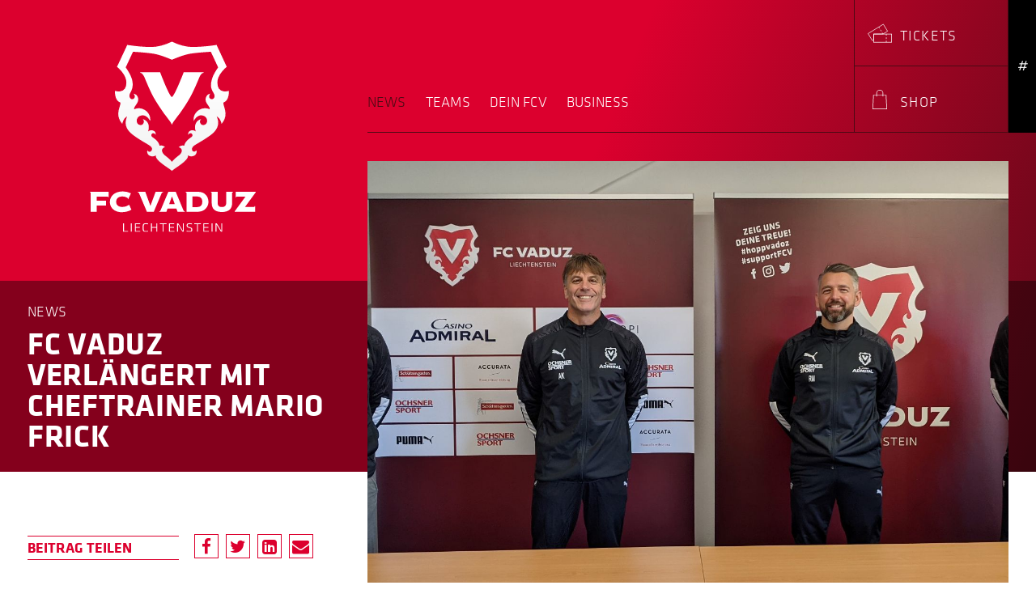

--- FILE ---
content_type: text/html; charset=UTF-8
request_url: https://www.fcvaduz.li/news/fc-vaduz-verlaengert-mit-cheftrainer-mario-frick
body_size: 10934
content:
<!doctype html>
<html class="no-js" lang="de" dir="ltr">
<head>
    <meta charset="utf-8">
    <meta http-equiv="x-ua-compatible" content="ie=edge">
    <meta name="viewport" content="width=device-width, initial-scale=1.0, user-scalable=no">
    
<title>FC Vaduz verlängert mit Cheftrainer Mario Frick :: FC Vaduz</title>

<meta http-equiv="content-type" content="text/html; charset=UTF-8"/>
<meta name="generator" content="concrete5"/>
<link rel="shortcut icon" href="https://www.fcvaduz.li/application/files/1315/7651/6226/favicon.png" type="image/x-icon"/>
<link rel="icon" href="https://www.fcvaduz.li/application/files/1315/7651/6226/favicon.png" type="image/x-icon"/>
<link rel="canonical" href="https://www.fcvaduz.li/news/fc-vaduz-verlaengert-mit-cheftrainer-mario-frick">
<script type="text/javascript">
    var CCM_DISPATCHER_FILENAME = "/index.php";
    var CCM_CID = 1112;
    var CCM_EDIT_MODE = false;
    var CCM_ARRANGE_MODE = false;
    var CCM_IMAGE_PATH = "/concrete/images";
    var CCM_TOOLS_PATH = "/index.php/tools/required";
    var CCM_APPLICATION_URL = "https://www.fcvaduz.li";
    var CCM_REL = "";
    var CCM_ACTIVE_LOCALE = "de_CH";
</script>

<script type="text/javascript" src="/concrete/js/jquery.js?ccm_nocache=53bbd3ae9917494e17bbe263248dbea6e2fa4363"></script>
<link href="/concrete/css/font-awesome.css?ccm_nocache=53bbd3ae9917494e17bbe263248dbea6e2fa4363" rel="stylesheet" type="text/css" media="all">
<link href="/concrete/css/jquery-magnific-popup.css?ccm_nocache=53bbd3ae9917494e17bbe263248dbea6e2fa4363" rel="stylesheet" type="text/css" media="all">
<link href="/concrete/css/app.css?ccm_nocache=53bbd3ae9917494e17bbe263248dbea6e2fa4363" rel="stylesheet" type="text/css" media="all">
<link href="/concrete/css/jquery-ui.css?ccm_nocache=53bbd3ae9917494e17bbe263248dbea6e2fa4363" rel="stylesheet" type="text/css" media="all">
<link href="/application/css/animate.min.css?ccm_nocache=53bbd3ae9917494e17bbe263248dbea6e2fa4363" rel="stylesheet" type="text/css" media="all">
<link href="/application/js/aos/aos.css?ccm_nocache=53bbd3ae9917494e17bbe263248dbea6e2fa4363" rel="stylesheet" type="text/css" media="all">
<link href="/application/css/swiper/swiper.min.css?ccm_nocache=53bbd3ae9917494e17bbe263248dbea6e2fa4363" rel="stylesheet" type="text/css" media="all">
<link href="/concrete/blocks/share_this_page/view.css?ccm_nocache=53bbd3ae9917494e17bbe263248dbea6e2fa4363" rel="stylesheet" type="text/css" media="all">
<link href="/concrete/css/select2.css?ccm_nocache=53bbd3ae9917494e17bbe263248dbea6e2fa4363" rel="stylesheet" type="text/css" media="all">
<link href="/concrete/blocks/social_links/view.css?ccm_nocache=53bbd3ae9917494e17bbe263248dbea6e2fa4363" rel="stylesheet" type="text/css" media="all">
<!-- Matomo Tag Manager -->
<script>
var _mtm = window._mtm = window._mtm || [];
_mtm.push({'mtm.startTime': (new Date().getTime()), 'event': 'mtm.Start'});
var d=document, g=d.createElement('script'), s=d.getElementsByTagName('script')[0];
g.async=true; g.src='https://analytics.sitewalk.com/js/container_HFfHVrZV.js'; s.parentNode.insertBefore(g,s);
</script>
<!-- End Matomo Tag Manager -->


<meta name="msvalidate.01" content="93870C4E993A6A94A97E1A3F34F21DDE" /><meta property ='og:title' content = 'FC Vaduz verlängert mit Cheftrainer Mario Frick' /><meta property = 'og:type' content = 'website' /><meta property = 'og:url' content = 'https://www.fcvaduz.li/news/fc-vaduz-verlaengert-mit-cheftrainer-mario-frick' /><meta property = 'og:description' content = '' /><meta name='twitter:card' content='summary_large_image' /><meta name='twitter:title' content='FC Vaduz verlängert mit Cheftrainer Mario Frick' /><meta name='twitter:description' content='' /><meta property='og:image' content='https://www.fcvaduz.li/application/files/cache/thumbnails/78d5a849b2aca59e4f4a038ba3b747df.jpg' /><meta name='twitter:image' content='https://www.fcvaduz.li/application/files/cache/thumbnails/78d5a849b2aca59e4f4a038ba3b747df.jpg' />
    <link rel="stylesheet" href="/application/files/cache/css/sw_default/swSkin.css?ts=1769475743" media="all">
</head>

<body class="mac-pc page-id-1112 page-name-fc-vaduz-verlaengert-mit-cheftrainer-mario-frick">

<div class="ccm-page ccm-page-id-1112 page-type-news-page-type page-template-default-newsdetail">

<!-- .swReset -->
<div class="swReset">
	<div id="fixed-header-wrapper">
		<div class="row">
			<div class="small-4 columns">
				
<a href="/">
	<svg class="mobile-logo" xmlns="http://www.w3.org/2000/svg"
		 xmlns:xlink="http://www.w3.org/1999/xlink"
		 viewBox="0 0 116.69 133.44" width="116" height="133">
		<defs>
			<style>
				.cls-12 {
					isolation: isolate;
				}

				.cls-22 {
					stroke: #df3344;
					stroke-width: 1.1px;
					fill: url(#linear-gradient);
				}

				.cls-32 {
					fill: #dc002e;
				}

				.cls-42 {
					opacity: 0.5;
					mix-blend-mode: multiply;
				}

				.cls-52 {
					fill: #fff;
				}

				.cls-62 {
					fill: none;
				}
			</style>
			<linearGradient id="linear-gradient" x1="1777.32" y1="33.8" x2="1777.32" y2="126.24"
							gradientTransform="matrix(-1, 0, 0, 1, 1835.67, 0)"
							gradientUnits="userSpaceOnUse">
				<stop offset="0" stop-color="#fff"/>
				<stop offset="1" stop-color="#f4f4f3"/>
			</linearGradient>
		</defs>
		<g>
			<path class="cls-22"
				  d="M104.64,42.45c0-8.4,9.57-15.7,9.57-15.7L103.59,3.94A194.69,194.69,0,0,1,78.91,6C69.63,6,58.35.62,58.35.62S47.07,6,37.79,6A194.94,194.94,0,0,1,13.1,3.94L2.48,26.75s9.57,7.3,9.57,15.7C12.05,54.36.67,50.16.67,50.16s-1.35,10.19,5.39,13c.15,3.16-3.19,6.73-1.94,13.58a16,16,0,0,0,4.81,8.66,10.92,10.92,0,0,1,3.21-7.28C10,84.3,11.6,89,16.08,93.4c5.68,5.57,15.32,10.23,19.7,13.25,1.83,1.25,2.66,2.79,1.55,4.34A2,2,0,0,1,34,109.41a5,5,0,0,0-.16,5.78c1.87,2.81,6,2.81,7.86,1.71,0,5.8,14.85,12.87,16.68,15.56C60.18,129.77,75,122.7,75,116.9c1.85,1.1,6,1.1,7.86-1.71a5,5,0,0,0-.16-5.78A2,2,0,0,1,79.37,111c-1.12-1.55-.28-3.09,1.55-4.34,4.38-3,14-7.68,19.7-13.25,4.48-4.39,6.11-9.1,3.93-15.29a10.87,10.87,0,0,1,3.21,7.28,16.07,16.07,0,0,0,4.82-8.66c1.25-6.85-2.09-10.42-1.94-13.58,6.74-2.8,5.38-13,5.38-13s-11.37,4.2-11.37-7.71"/>
			<path class="cls-32"
				  d="M98.45,39.61c1.41-5.8,6.4-12.37,6.4-12.37L97.49,11.39s-13.13.75-20.76,2-18.38,6.13-18.38,6.13S47.59,14.64,40,13.39s-20.76-2-20.76-2L11.85,27.24s5,6.57,6.4,12.37c1.55,6.37.4,9.5-1.8,13.42-2.73,4.88.53,6.91,2.63,6.2,1.77-.59,2.72-3,.68-5.53A5.82,5.82,0,0,1,24,57c2.51,5.92-4.42,9.42-3.57,12.47A11.61,11.61,0,0,1,31,70.1a11.11,11.11,0,0,1,5.37,11.2c-3.15-5.9-7.32-6.51-10.3-5.1-4.55,2.14-4.09,8.91.61,9.23,2.52.17,4.9-3.17,2.3-6.15,8.53,2.91,5.73,11.57,5.4,12.5a5.32,5.32,0,0,1,5-.87,4,4,0,0,1,2.48,4.38C41.3,94,39.8,93.15,38.59,94s-1.41,2.53.46,3.78c4.51,3,6.61,6.1,6.86,8.52a5.76,5.76,0,0,1,5.63,1.47,3.42,3.42,0,0,0-3.15,3.86,6.91,6.91,0,0,0,2.87,4.3c3.38,2.59,6.4,5.29,7.09,6.71.68-1.42,3.7-4.12,7.09-6.71a6.89,6.89,0,0,0,2.86-4.3,3.41,3.41,0,0,0-3.14-3.86,5.74,5.74,0,0,1,5.62-1.47c.25-2.42,2.35-5.51,6.87-8.52,1.86-1.25,1.64-3,.45-3.78s-2.7.07-3.31,1.33a4,4,0,0,1,2.49-4.38,5.29,5.29,0,0,1,5,.87c-.33-.93-3.13-9.59,5.41-12.5-2.61,3-.22,6.32,2.3,6.15,4.69-.32,5.16-7.09.61-9.23-3-1.41-7.15-.8-10.3,5.1a11.08,11.08,0,0,1,5.37-11.2,11.6,11.6,0,0,1,10.66-.66c.85-3-6.08-6.55-3.57-12.47a5.78,5.78,0,0,1,4.18-3.27c-2,2.5-1.09,4.94.69,5.53,2.1.71,5.36-1.32,2.62-6.2C98,49.11,96.9,46,98.45,39.61Z"/>
			<path class="cls-52"
				  d="M70.18,32S61.53,55.22,58.35,57.08C55.16,55.22,46.51,32,46.51,32h-20v.61c2,0,3.45,2.74,3.95,3.85C32,40,36,50.9,42.35,61.46,50.48,75,56.83,81,58.26,85h.17c1.44-4,7.78-9.91,15.91-23.49,6.32-10.56,10.32-21.5,11.89-25,.5-1.11,2-3.85,4-3.85V32Z"/>
			<path class="cls-62"
				  d="M58.35,133.43l-.46-.66c-.55-.81-2.71-2.27-5-3.8C48,125.67,42,121.63,41.2,117.72c-2.3.87-6,.51-7.85-2.23a5.58,5.58,0,0,1,.17-6.41l1-1.39v1.71a1.48,1.48,0,0,0,1,1.58,1.26,1.26,0,0,0,1.37-.32,1.77,1.77,0,0,0,.37-1.37,3.77,3.77,0,0,0-1.78-2.19c-1.34-.92-3.15-2-5.26-3.22-4.69-2.76-10.54-6.2-14.52-10.09C11.53,89.71,10,85.45,10.9,80.56a10.33,10.33,0,0,0-1.42,4.83v1.33l-1-1a16.62,16.62,0,0,1-4.87-8.84A18.24,18.24,0,0,1,4.68,66.77a12.26,12.26,0,0,0,.83-3.27C-1.16,60.39.07,50.51.12,50.08l.1-.68.64.23c.05,0,4.9,1.77,8-.39,1.76-1.23,2.65-3.51,2.65-6.79,0-8-9.26-15.19-9.35-15.26l-.36-.27,11-23.6.41.07a196,196,0,0,0,24.6,2.09c9,0,20.21-5.31,20.32-5.37L58.35,0l.24.11c.11.06,11.27,5.37,20.32,5.37a196.23,196.23,0,0,0,24.6-2.09l.41-.07,11,23.6-.35.27c-.1.07-9.36,7.23-9.36,15.26h0c0,3.28.9,5.57,2.66,6.79,3.09,2.16,7.93.41,8,.39l.65-.23.09.68c.05.43,1.29,10.31-5.38,13.42a11.84,11.84,0,0,0,.82,3.27,18.14,18.14,0,0,1,1.11,10.06,16.49,16.49,0,0,1-4.87,8.84l-1,1V85.39a10.33,10.33,0,0,0-1.42-4.83c.94,4.89-.62,9.14-4.79,13.23-4,3.89-9.82,7.32-14.51,10.08-2.11,1.24-3.93,2.31-5.26,3.23a3.75,3.75,0,0,0-1.79,2.19,1.77,1.77,0,0,0,.37,1.37,1.26,1.26,0,0,0,1.37.31,1.46,1.46,0,0,0,1-1.57v-1.71l1,1.39a5.58,5.58,0,0,1,.16,6.41c-1.82,2.74-5.55,3.1-7.85,2.23-.77,3.91-6.79,8-11.69,11.25-2.29,1.53-4.45,3-5,3.8Z"/>
		</g>
	</svg>
</a>			</div>
			<div class="small-8 columns">
				<div class="menus-flex-wrapper">
					<div class="show-for-small-only">
						<div class="menu-trigger menu-trigger-js">
							<svg xmlns="http://www.w3.org/2000/svg" viewBox="0 0 96.45 41.11" width="48"
								 height="27">
								<defs>
									<style>.clsm-1 {
											fill: none;
											stroke: #fff;
											stroke-miterlimit: 10;
											stroke-width: 2px;
										}</style>
								</defs>
								<g>
									<line class="clsm-1" y1="20.55" x2="96.45" y2="20.55"/>
									<line class="clsm-1" y1="0.86" x2="96.45" y2="0.86"/>
									<line class="clsm-1" y1="40.25" x2="96.45" y2="40.25"/>
								</g>
							</svg>
						</div>
					</div>
					<div class="menu-wrapper hide-for-small-only">
						

    


<ul class="main-navigation dropdown menu" data-dropdown-menu><li class="nav-path-selected nav-first"><a href="https://www.fcvaduz.li/news" target="_self" class="nav-path-selected nav-first">News</a></li><li class=""><a href="https://www.fcvaduz.li/teams/1-mannschaft" target="_self" class="">Teams</a><ul class="menu"><li class="nav-first"><a href="https://www.fcvaduz.li/teams/1-mannschaft" target="_self" class="nav-first">1. Mannschaft</a></li><li class=""><a href="https://www.fcvaduz.li/teams/2-mannschaft" target="_self" class="">2. Mannschaft</a></li><li class=""><a href="https://www.fcvaduz.li/teams/junioren" target="_self" class="">Junioren</a></li><li class=""><a href="https://www.fcvaduz.li/teams/breitensport" target="_self" class="">Breitensport</a></li><li class=""><a href="https://www.fcvaduz.li/teams/frauenfussball" target="_self" class="">Frauenfussball</a></li><li class=""><a href="https://www.fcvaduz.li/teams/schiedsrichter" target="_self" class="">Schiedsrichter</a></li><li class=""><a href="https://www.sportanlagen-app.net/Public/Spielplan?k=10&m=Vaduz&size=1&tag=0" target="_blank" class="">Belegungsplan - Heute</a></li><li class="nav-last"><a href="https://www.sportanlagen-app.net/Public/SpielplanWoche?k=10&m=Vaduz&size=1" target="_blank" class="nav-last">Belegungsplan - Woche</a></li></ul></li><li class=""><a href="https://www.fcvaduz.li/dein-fcv/organisation" target="_self" class="">Dein FCV</a><ul class="menu"><li class="nav-first"><a href="https://www.fcvaduz.li/dein-fcv/organisation" target="_self" class="nav-first">Organisation</a></li><li class=""><a href="https://www.fcvaduz.li/dein-fcv/offene-stellen" target="_self" class="">Offene Stellen</a></li><li class=""><a href="https://www.fcvaduz.li/dein-fcv/kernwerte" target="_self" class="">Kernwerte</a></li><li class=""><a href="https://www.fcvaduz.li/dein-fcv/rheinpark-stadion" target="_self" class="">Rheinpark Stadion</a></li><li class=""><a href="https://www.fcvaduz.li/dein-fcv/Sicherheit" target="_self" class="">Sicherheit</a></li><li class=""><a href="https://www.fcvaduz.li/dein-fcv/offizielle-fanclubs" target="_self" class="">Offizielle Fanclubs</a></li><li class=""><a href="https://www.fcvaduz.li/dein-fcv/crazy-ball" target="_self" class="">Crazy Ball</a></li><li class=""><a href="https://www.fcvaduz.li/dein-fcv/magazin_V32" target="_self" class="">Magazin V32</a></li><li class=""><a href="https://www.fcvaduz.li/dein-fcv/maskottchen-wolfi" target="_self" class="">Maskottchen &laquo;Wolfi&raquo;</a></li><li class="nav-last"><a href="https://www.fcvaduz.li/dein-fcv/csr-projekte" target="_self" class="nav-last">Football Social Responsibility</a></li></ul></li><li class="nav-last"><a href="https://www.fcvaduz.li/business/sponsoren-und-partner" target="_self" class="nav-last">Business</a><ul class="menu"><li class="nav-first"><a href="https://www.fcvaduz.li/business/sponsoren-und-partner" target="_self" class="nav-first">Sponsoren und partner</a></li><li class=""><a href="https://www.fcvaduz.li/business/vip-club" target="_self" class="">VIP-Club</a></li><li class=""><a href="https://www.fcvaduz.li/business/premier-club" target="_self" class="">Premier Club</a></li><li class=""><a href="/tickets" target="_self" class="">Ticketing</a></li><li class=""><a href="https://www.fcvaduz.li/business/vip-tickets" target="_self" class="">VIP-Tickets</a></li><li class=""><a href="https://www.fcvaduz.li/business/fcv-loge" target="_self" class="">FCV-Loge</a></li><li class="nav-last"><a href="https://www.fcvaduz.li/business/partner-beim-fcv-werden" target="_self" class="nav-last">Partner beim FCV werden</a></li></ul></li></ul>

					</div>
					<div class="meta-menu-wrapper">
						

    


<ul class="meta-navigation dropdown menu" data-dropdown-menu><li class="nav-first is-shopping-icon"><a href="/shop/warenkorb" target="_self" class="nav-first is-shopping-icon"><span class='page-icon'><span class='products-counter hide'>0</span><?xml version="1.0"?>
<svg xmlns="http://www.w3.org/2000/svg" viewBox="0 0 55.18 41.61">
    <defs>
        <style>.warenkorb-icon{fill:none;stroke:#fff;stroke-miterlimit:10;}</style>
    </defs>
    <g>
        <polyline class="warenkorb-icon" points="0 0.5 8.71 0.5 20.32 25.89 46.19 25.89 54.41 7.21 12.09 7.21"/>
        <polyline class="warenkorb-icon" points="20.32 25.89 18.14 31.09 47.24 31.09"/>
        <circle class="warenkorb-icon" cx="19.27" cy="37.4" r="3.71"/>
        <circle class="warenkorb-icon" cx="46.8" cy="37.4" r="3.71"/>
    </g>
</svg>
</span><span class='page-text'>Warenkorb</span></a></li><li class="show-in-mobile-meta"><a href="/tickets" target="_self" class="show-in-mobile-meta"><span class='page-icon'><?xml version="1.0"?>
<svg xmlns="http://www.w3.org/2000/svg" viewBox="0 0 31.19 24.03"><defs><style>.cls2391-1,.cls2391-2{fill:none;stroke:#fff;stroke-miterlimit:10;stroke-width:0.75px;}.cls2391-2{stroke-dasharray:2.2 2.2;}</style></defs><g id="Ebene_2" data-name="Ebene 2"><g id="Home"><polygon class="cls2391-1" points="25.62 9.47 19.79 13.05 7.81 13.15 7.81 20.4 6.01 21.5 0.52 12.55 20.13 0.52 25.62 9.47"/><line class="cls2391-1" x1="14.29" y1="4.1" x2="15.32" y2="5.77"/><line class="cls2391-2" x1="16.47" y1="7.64" x2="18.19" y2="10.45"/><line class="cls2391-1" x1="18.76" y1="11.38" x2="19.79" y2="13.05"/><rect class="cls2391-1" x="7.81" y="13.15" width="23.01" height="10.51"/><line class="cls2391-1" x1="23.97" y1="13.15" x2="23.97" y2="15.11"/><line class="cls2391-2" x1="23.97" y1="17.3" x2="23.97" y2="20.6"/><line class="cls2391-1" x1="23.97" y1="21.69" x2="23.97" y2="23.66"/></g></g></svg>
</span><span class='page-text'>Tickets</span></a></li><li class="nav-last"><a href="/shop" target="_self" class="nav-last"><span class='page-icon'><?xml version="1.0"?>
<svg xmlns="http://www.w3.org/2000/svg" viewBox="0 0 17.53 23.5"><defs><style>.cls2392-1{fill:#fff;}</style></defs><g id="Ebene_2" data-name="Ebene 2"><g id="Home"><path class="cls2392-1" d="M17.18,23.5H.35a.36.36,0,0,1-.25-.11.38.38,0,0,1-.1-.27L.8,6.3A.36.36,0,0,1,1.16,6H16.38a.35.35,0,0,1,.35.34l.8,16.82a.37.37,0,0,1-.09.27.36.36,0,0,1-.26.11ZM.73,22.79H16.8L16,6.68H1.5Z"/><path class="cls2392-1" d="M12.62,8.1a.36.36,0,0,1-.36-.36V4.2a3.5,3.5,0,0,0-7,0V7.74a.36.36,0,1,1-.71,0V4.2A4.21,4.21,0,0,1,13,4.2V7.74a.36.36,0,0,1-.35.36Z"/></g></g></svg>
</span><span class='page-text'>Shop</span></a></li></ul>

						<div class="sidebar-switcher sidebar-switcher-js">
							#
						</div>
					</div>
				</div>
			</div>
		</div>
	</div>
	<!-- app-wrapper-->
	<div id="app-wrapper">

		<!-- app-side-wrapper-->
		<div id="app-offcanvas-wrapper">
			<div id="offcanvas-wrapper">
				<div class="off-canvas-logo-wrapper">
					
<a href="/">
	<svg class="mobile-logo" xmlns="http://www.w3.org/2000/svg"
		 xmlns:xlink="http://www.w3.org/1999/xlink"
		 viewBox="0 0 116.69 133.44" width="116" height="133">
		<defs>
			<style>
				.cls-12 {
					isolation: isolate;
				}

				.cls-22 {
					stroke: #df3344;
					stroke-width: 1.1px;
					fill: url(#linear-gradient);
				}

				.cls-32 {
					fill: #dc002e;
				}

				.cls-42 {
					opacity: 0.5;
					mix-blend-mode: multiply;
				}

				.cls-52 {
					fill: #fff;
				}

				.cls-62 {
					fill: none;
				}
			</style>
			<linearGradient id="linear-gradient" x1="1777.32" y1="33.8" x2="1777.32" y2="126.24"
							gradientTransform="matrix(-1, 0, 0, 1, 1835.67, 0)"
							gradientUnits="userSpaceOnUse">
				<stop offset="0" stop-color="#fff"/>
				<stop offset="1" stop-color="#f4f4f3"/>
			</linearGradient>
		</defs>
		<g>
			<path class="cls-22"
				  d="M104.64,42.45c0-8.4,9.57-15.7,9.57-15.7L103.59,3.94A194.69,194.69,0,0,1,78.91,6C69.63,6,58.35.62,58.35.62S47.07,6,37.79,6A194.94,194.94,0,0,1,13.1,3.94L2.48,26.75s9.57,7.3,9.57,15.7C12.05,54.36.67,50.16.67,50.16s-1.35,10.19,5.39,13c.15,3.16-3.19,6.73-1.94,13.58a16,16,0,0,0,4.81,8.66,10.92,10.92,0,0,1,3.21-7.28C10,84.3,11.6,89,16.08,93.4c5.68,5.57,15.32,10.23,19.7,13.25,1.83,1.25,2.66,2.79,1.55,4.34A2,2,0,0,1,34,109.41a5,5,0,0,0-.16,5.78c1.87,2.81,6,2.81,7.86,1.71,0,5.8,14.85,12.87,16.68,15.56C60.18,129.77,75,122.7,75,116.9c1.85,1.1,6,1.1,7.86-1.71a5,5,0,0,0-.16-5.78A2,2,0,0,1,79.37,111c-1.12-1.55-.28-3.09,1.55-4.34,4.38-3,14-7.68,19.7-13.25,4.48-4.39,6.11-9.1,3.93-15.29a10.87,10.87,0,0,1,3.21,7.28,16.07,16.07,0,0,0,4.82-8.66c1.25-6.85-2.09-10.42-1.94-13.58,6.74-2.8,5.38-13,5.38-13s-11.37,4.2-11.37-7.71"/>
			<path class="cls-32"
				  d="M98.45,39.61c1.41-5.8,6.4-12.37,6.4-12.37L97.49,11.39s-13.13.75-20.76,2-18.38,6.13-18.38,6.13S47.59,14.64,40,13.39s-20.76-2-20.76-2L11.85,27.24s5,6.57,6.4,12.37c1.55,6.37.4,9.5-1.8,13.42-2.73,4.88.53,6.91,2.63,6.2,1.77-.59,2.72-3,.68-5.53A5.82,5.82,0,0,1,24,57c2.51,5.92-4.42,9.42-3.57,12.47A11.61,11.61,0,0,1,31,70.1a11.11,11.11,0,0,1,5.37,11.2c-3.15-5.9-7.32-6.51-10.3-5.1-4.55,2.14-4.09,8.91.61,9.23,2.52.17,4.9-3.17,2.3-6.15,8.53,2.91,5.73,11.57,5.4,12.5a5.32,5.32,0,0,1,5-.87,4,4,0,0,1,2.48,4.38C41.3,94,39.8,93.15,38.59,94s-1.41,2.53.46,3.78c4.51,3,6.61,6.1,6.86,8.52a5.76,5.76,0,0,1,5.63,1.47,3.42,3.42,0,0,0-3.15,3.86,6.91,6.91,0,0,0,2.87,4.3c3.38,2.59,6.4,5.29,7.09,6.71.68-1.42,3.7-4.12,7.09-6.71a6.89,6.89,0,0,0,2.86-4.3,3.41,3.41,0,0,0-3.14-3.86,5.74,5.74,0,0,1,5.62-1.47c.25-2.42,2.35-5.51,6.87-8.52,1.86-1.25,1.64-3,.45-3.78s-2.7.07-3.31,1.33a4,4,0,0,1,2.49-4.38,5.29,5.29,0,0,1,5,.87c-.33-.93-3.13-9.59,5.41-12.5-2.61,3-.22,6.32,2.3,6.15,4.69-.32,5.16-7.09.61-9.23-3-1.41-7.15-.8-10.3,5.1a11.08,11.08,0,0,1,5.37-11.2,11.6,11.6,0,0,1,10.66-.66c.85-3-6.08-6.55-3.57-12.47a5.78,5.78,0,0,1,4.18-3.27c-2,2.5-1.09,4.94.69,5.53,2.1.71,5.36-1.32,2.62-6.2C98,49.11,96.9,46,98.45,39.61Z"/>
			<path class="cls-52"
				  d="M70.18,32S61.53,55.22,58.35,57.08C55.16,55.22,46.51,32,46.51,32h-20v.61c2,0,3.45,2.74,3.95,3.85C32,40,36,50.9,42.35,61.46,50.48,75,56.83,81,58.26,85h.17c1.44-4,7.78-9.91,15.91-23.49,6.32-10.56,10.32-21.5,11.89-25,.5-1.11,2-3.85,4-3.85V32Z"/>
			<path class="cls-62"
				  d="M58.35,133.43l-.46-.66c-.55-.81-2.71-2.27-5-3.8C48,125.67,42,121.63,41.2,117.72c-2.3.87-6,.51-7.85-2.23a5.58,5.58,0,0,1,.17-6.41l1-1.39v1.71a1.48,1.48,0,0,0,1,1.58,1.26,1.26,0,0,0,1.37-.32,1.77,1.77,0,0,0,.37-1.37,3.77,3.77,0,0,0-1.78-2.19c-1.34-.92-3.15-2-5.26-3.22-4.69-2.76-10.54-6.2-14.52-10.09C11.53,89.71,10,85.45,10.9,80.56a10.33,10.33,0,0,0-1.42,4.83v1.33l-1-1a16.62,16.62,0,0,1-4.87-8.84A18.24,18.24,0,0,1,4.68,66.77a12.26,12.26,0,0,0,.83-3.27C-1.16,60.39.07,50.51.12,50.08l.1-.68.64.23c.05,0,4.9,1.77,8-.39,1.76-1.23,2.65-3.51,2.65-6.79,0-8-9.26-15.19-9.35-15.26l-.36-.27,11-23.6.41.07a196,196,0,0,0,24.6,2.09c9,0,20.21-5.31,20.32-5.37L58.35,0l.24.11c.11.06,11.27,5.37,20.32,5.37a196.23,196.23,0,0,0,24.6-2.09l.41-.07,11,23.6-.35.27c-.1.07-9.36,7.23-9.36,15.26h0c0,3.28.9,5.57,2.66,6.79,3.09,2.16,7.93.41,8,.39l.65-.23.09.68c.05.43,1.29,10.31-5.38,13.42a11.84,11.84,0,0,0,.82,3.27,18.14,18.14,0,0,1,1.11,10.06,16.49,16.49,0,0,1-4.87,8.84l-1,1V85.39a10.33,10.33,0,0,0-1.42-4.83c.94,4.89-.62,9.14-4.79,13.23-4,3.89-9.82,7.32-14.51,10.08-2.11,1.24-3.93,2.31-5.26,3.23a3.75,3.75,0,0,0-1.79,2.19,1.77,1.77,0,0,0,.37,1.37,1.26,1.26,0,0,0,1.37.31,1.46,1.46,0,0,0,1-1.57v-1.71l1,1.39a5.58,5.58,0,0,1,.16,6.41c-1.82,2.74-5.55,3.1-7.85,2.23-.77,3.91-6.79,8-11.69,11.25-2.29,1.53-4.45,3-5,3.8Z"/>
		</g>
	</svg>
</a>				</div>

				<div class="close-button menu-trigger-js">
					<svg xmlns="http://www.w3.org/2000/svg" viewBox="0 0 97.11 41.01" width="45">
						<line style="fill:none;stroke:#fff;stroke-miterlimit:10;stroke-width:2px;" x1="0.33"
							  y1="40.13" x2="96.78"
							  y2="0.81"/>
						<line style="fill:none;stroke:#fff;stroke-miterlimit:10;stroke-width:2px;" x1="0.54"
							  y1="1.13" x2="96.78"
							  y2="40.2"/>
					</svg>
				</div>

				

    
<ul id="responsive-menu652" class="vertical menu responsive-menu" data-accordion-menu><li class="nav-path-selected nav-first"><a href="https://www.fcvaduz.li/news" target="_self" class="nav-path-selected nav-first">News</a></li><li class=""><a href="https://www.fcvaduz.li/teams/1-mannschaft" target="_self" class="">Teams</a><ul class="menu vertical"><li class="nav-first"><a href="https://www.fcvaduz.li/teams/1-mannschaft" target="_self" class="nav-first">1. Mannschaft</a></li><li class=""><a href="https://www.fcvaduz.li/teams/2-mannschaft" target="_self" class="">2. Mannschaft</a></li><li class=""><a href="https://www.fcvaduz.li/teams/junioren" target="_self" class="">Junioren</a></li><li class=""><a href="https://www.fcvaduz.li/teams/breitensport" target="_self" class="">Breitensport</a></li><li class=""><a href="https://www.fcvaduz.li/teams/frauenfussball" target="_self" class="">Frauenfussball</a></li><li class=""><a href="https://www.fcvaduz.li/teams/schiedsrichter" target="_self" class="">Schiedsrichter</a></li><li class=""><a href="https://www.sportanlagen-app.net/Public/Spielplan?k=10&m=Vaduz&size=1&tag=0" target="_blank" class="">Belegungsplan - Heute</a></li><li class="nav-last"><a href="https://www.sportanlagen-app.net/Public/SpielplanWoche?k=10&m=Vaduz&size=1" target="_blank" class="nav-last">Belegungsplan - Woche</a></li></ul></li><li class=""><a href="https://www.fcvaduz.li/dein-fcv/organisation" target="_self" class="">Dein FCV</a><ul class="menu vertical"><li class="nav-first"><a href="https://www.fcvaduz.li/dein-fcv/organisation" target="_self" class="nav-first">Organisation</a></li><li class=""><a href="https://www.fcvaduz.li/dein-fcv/offene-stellen" target="_self" class="">Offene Stellen</a></li><li class=""><a href="https://www.fcvaduz.li/dein-fcv/kernwerte" target="_self" class="">Kernwerte</a></li><li class=""><a href="https://www.fcvaduz.li/dein-fcv/rheinpark-stadion" target="_self" class="">Rheinpark Stadion</a></li><li class=""><a href="https://www.fcvaduz.li/dein-fcv/Sicherheit" target="_self" class="">Sicherheit</a></li><li class=""><a href="https://www.fcvaduz.li/dein-fcv/offizielle-fanclubs" target="_self" class="">Offizielle Fanclubs</a></li><li class=""><a href="https://www.fcvaduz.li/dein-fcv/crazy-ball" target="_self" class="">Crazy Ball</a></li><li class=""><a href="https://www.fcvaduz.li/dein-fcv/magazin_V32" target="_self" class="">Magazin V32</a></li><li class=""><a href="https://www.fcvaduz.li/dein-fcv/maskottchen-wolfi" target="_self" class="">Maskottchen &laquo;Wolfi&raquo;</a></li><li class="nav-last"><a href="https://www.fcvaduz.li/dein-fcv/csr-projekte" target="_self" class="nav-last">Football Social Responsibility</a></li></ul></li><li class="nav-last"><a href="https://www.fcvaduz.li/business/sponsoren-und-partner" target="_self" class="nav-last">Business</a><ul class="menu vertical"><li class="nav-first"><a href="https://www.fcvaduz.li/business/sponsoren-und-partner" target="_self" class="nav-first">Sponsoren und partner</a></li><li class=""><a href="https://www.fcvaduz.li/business/vip-club" target="_self" class="">VIP-Club</a></li><li class=""><a href="https://www.fcvaduz.li/business/premier-club" target="_self" class="">Premier Club</a></li><li class=""><a href="/tickets" target="_self" class="">Ticketing</a></li><li class=""><a href="https://www.fcvaduz.li/business/vip-tickets" target="_self" class="">VIP-Tickets</a></li><li class=""><a href="https://www.fcvaduz.li/business/fcv-loge" target="_self" class="">FCV-Loge</a></li><li class="nav-last"><a href="https://www.fcvaduz.li/business/partner-beim-fcv-werden" target="_self" class="nav-last">Partner beim FCV werden</a></li></ul></li></ul>


    
<ul id="responsive-menu654" class="vertical menu responsive-menu" data-accordion-menu><li class="nav-first"><a href="/shop/warenkorb" target="_self" class="nav-first">Warenkorb</a></li><li class=""><a href="/tickets" target="_self" class="">Tickets</a></li><li class="nav-last"><a href="/shop" target="_self" class="nav-last">Shop</a></li></ul>
			</div>
		</div>
		<!-- end app-side-wrapper-->

		<!-- app-side-wrapper-->
		<div id="app-side-wrapper">
			<div class="close-button sidebar-switcher-js">
				<svg xmlns="http://www.w3.org/2000/svg" viewBox="0 0 97.11 41.01" width="45">
					<line style="fill:none;stroke:#fff;stroke-miterlimit:10;stroke-width:2px;" x1="0.33"
						  y1="40.13" x2="96.78"
						  y2="0.81"/>
					<line style="fill:none;stroke:#fff;stroke-miterlimit:10;stroke-width:2px;" x1="0.54"
						  y1="1.13" x2="96.78"
						  y2="40.2"/>
				</svg>
			</div>
			<aside id="sidebar-wrapper">
				

    
<div id="player-of-the-week-wrapper-1125" class="player-of-the-week-wrapper">
			<div class="social-wrapper fallback-text">
			<p class="social-buttons"><a href="https://www.facebook.com/fcvaduz" target="_blank"><i
							class="fa fa-facebook"></i></a>&nbsp;&nbsp;
				<a href="https://www.instagram.com/fcvaduz/" target="_blank"><i class="fa fa-instagram"></i></a>&nbsp;&nbsp;
				<a href="https://twitter.com/VaduzFC" target="_blank"><i class="fa fa-twitter"></i></a>
			</p>
			<p class="text-uppercase">Zeig uns deine Treue!</p>
		</div>
	</div>






    <p class="h4" style="text-align: center;"><span class="primary-color">#SUPPORTFCV #HOPPVADOZ</span></p>



    <iframe allowfullscreen id="wallsio-iframe" src="https://my.walls.io/m4pg9?nobackground=1&amp;show_header=0" style="border:0;height:2500px;width:100%" loading="lazy" title="FC Vaduz auf Instagram"></iframe>

<style>
    iframe#wallsio-iframe {
    border: 0;
    width: calc(100% + 20px)!important;
}

#app-side-wrapper .scroll-content {
    transform: none!important;
}

</style>
			</aside>
		</div>
		<!-- end app-side-wrapper-->
		<!-- app-content-wrapper-->
		<div id="app-content-wrapper">
			<div class="close-sidebar-switcher sidebar-switcher-js"></div>
			<div class="close-off-canvas-switcher menu-trigger-js"></div>
			<div id="header-wrapper">
				<!-- top-layer-->
				<div class="row collapse" id="top-layer">
					<div class="small-6 medium-4 text-center columns">
						<div id="logo-wrapper">
							<div class="hide-for-small-only">
								

    <a href="/" ><img src="/application/files/4415/9964/1924/FCV_Logo_RGB_neg.svg" alt="FC Vaduz" width="205" class="ccm-svg ccm-image-block img-responsive bID-1117"></a>
							</div>
							<div class="show-for-small-only">
								
<a href="/">
	<svg class="mobile-logo" xmlns="http://www.w3.org/2000/svg"
		 xmlns:xlink="http://www.w3.org/1999/xlink"
		 viewBox="0 0 116.69 133.44" width="116" height="133">
		<defs>
			<style>
				.cls-12 {
					isolation: isolate;
				}

				.cls-22 {
					stroke: #df3344;
					stroke-width: 1.1px;
					fill: url(#linear-gradient);
				}

				.cls-32 {
					fill: #dc002e;
				}

				.cls-42 {
					opacity: 0.5;
					mix-blend-mode: multiply;
				}

				.cls-52 {
					fill: #fff;
				}

				.cls-62 {
					fill: none;
				}
			</style>
			<linearGradient id="linear-gradient" x1="1777.32" y1="33.8" x2="1777.32" y2="126.24"
							gradientTransform="matrix(-1, 0, 0, 1, 1835.67, 0)"
							gradientUnits="userSpaceOnUse">
				<stop offset="0" stop-color="#fff"/>
				<stop offset="1" stop-color="#f4f4f3"/>
			</linearGradient>
		</defs>
		<g>
			<path class="cls-22"
				  d="M104.64,42.45c0-8.4,9.57-15.7,9.57-15.7L103.59,3.94A194.69,194.69,0,0,1,78.91,6C69.63,6,58.35.62,58.35.62S47.07,6,37.79,6A194.94,194.94,0,0,1,13.1,3.94L2.48,26.75s9.57,7.3,9.57,15.7C12.05,54.36.67,50.16.67,50.16s-1.35,10.19,5.39,13c.15,3.16-3.19,6.73-1.94,13.58a16,16,0,0,0,4.81,8.66,10.92,10.92,0,0,1,3.21-7.28C10,84.3,11.6,89,16.08,93.4c5.68,5.57,15.32,10.23,19.7,13.25,1.83,1.25,2.66,2.79,1.55,4.34A2,2,0,0,1,34,109.41a5,5,0,0,0-.16,5.78c1.87,2.81,6,2.81,7.86,1.71,0,5.8,14.85,12.87,16.68,15.56C60.18,129.77,75,122.7,75,116.9c1.85,1.1,6,1.1,7.86-1.71a5,5,0,0,0-.16-5.78A2,2,0,0,1,79.37,111c-1.12-1.55-.28-3.09,1.55-4.34,4.38-3,14-7.68,19.7-13.25,4.48-4.39,6.11-9.1,3.93-15.29a10.87,10.87,0,0,1,3.21,7.28,16.07,16.07,0,0,0,4.82-8.66c1.25-6.85-2.09-10.42-1.94-13.58,6.74-2.8,5.38-13,5.38-13s-11.37,4.2-11.37-7.71"/>
			<path class="cls-32"
				  d="M98.45,39.61c1.41-5.8,6.4-12.37,6.4-12.37L97.49,11.39s-13.13.75-20.76,2-18.38,6.13-18.38,6.13S47.59,14.64,40,13.39s-20.76-2-20.76-2L11.85,27.24s5,6.57,6.4,12.37c1.55,6.37.4,9.5-1.8,13.42-2.73,4.88.53,6.91,2.63,6.2,1.77-.59,2.72-3,.68-5.53A5.82,5.82,0,0,1,24,57c2.51,5.92-4.42,9.42-3.57,12.47A11.61,11.61,0,0,1,31,70.1a11.11,11.11,0,0,1,5.37,11.2c-3.15-5.9-7.32-6.51-10.3-5.1-4.55,2.14-4.09,8.91.61,9.23,2.52.17,4.9-3.17,2.3-6.15,8.53,2.91,5.73,11.57,5.4,12.5a5.32,5.32,0,0,1,5-.87,4,4,0,0,1,2.48,4.38C41.3,94,39.8,93.15,38.59,94s-1.41,2.53.46,3.78c4.51,3,6.61,6.1,6.86,8.52a5.76,5.76,0,0,1,5.63,1.47,3.42,3.42,0,0,0-3.15,3.86,6.91,6.91,0,0,0,2.87,4.3c3.38,2.59,6.4,5.29,7.09,6.71.68-1.42,3.7-4.12,7.09-6.71a6.89,6.89,0,0,0,2.86-4.3,3.41,3.41,0,0,0-3.14-3.86,5.74,5.74,0,0,1,5.62-1.47c.25-2.42,2.35-5.51,6.87-8.52,1.86-1.25,1.64-3,.45-3.78s-2.7.07-3.31,1.33a4,4,0,0,1,2.49-4.38,5.29,5.29,0,0,1,5,.87c-.33-.93-3.13-9.59,5.41-12.5-2.61,3-.22,6.32,2.3,6.15,4.69-.32,5.16-7.09.61-9.23-3-1.41-7.15-.8-10.3,5.1a11.08,11.08,0,0,1,5.37-11.2,11.6,11.6,0,0,1,10.66-.66c.85-3-6.08-6.55-3.57-12.47a5.78,5.78,0,0,1,4.18-3.27c-2,2.5-1.09,4.94.69,5.53,2.1.71,5.36-1.32,2.62-6.2C98,49.11,96.9,46,98.45,39.61Z"/>
			<path class="cls-52"
				  d="M70.18,32S61.53,55.22,58.35,57.08C55.16,55.22,46.51,32,46.51,32h-20v.61c2,0,3.45,2.74,3.95,3.85C32,40,36,50.9,42.35,61.46,50.48,75,56.83,81,58.26,85h.17c1.44-4,7.78-9.91,15.91-23.49,6.32-10.56,10.32-21.5,11.89-25,.5-1.11,2-3.85,4-3.85V32Z"/>
			<path class="cls-62"
				  d="M58.35,133.43l-.46-.66c-.55-.81-2.71-2.27-5-3.8C48,125.67,42,121.63,41.2,117.72c-2.3.87-6,.51-7.85-2.23a5.58,5.58,0,0,1,.17-6.41l1-1.39v1.71a1.48,1.48,0,0,0,1,1.58,1.26,1.26,0,0,0,1.37-.32,1.77,1.77,0,0,0,.37-1.37,3.77,3.77,0,0,0-1.78-2.19c-1.34-.92-3.15-2-5.26-3.22-4.69-2.76-10.54-6.2-14.52-10.09C11.53,89.71,10,85.45,10.9,80.56a10.33,10.33,0,0,0-1.42,4.83v1.33l-1-1a16.62,16.62,0,0,1-4.87-8.84A18.24,18.24,0,0,1,4.68,66.77a12.26,12.26,0,0,0,.83-3.27C-1.16,60.39.07,50.51.12,50.08l.1-.68.64.23c.05,0,4.9,1.77,8-.39,1.76-1.23,2.65-3.51,2.65-6.79,0-8-9.26-15.19-9.35-15.26l-.36-.27,11-23.6.41.07a196,196,0,0,0,24.6,2.09c9,0,20.21-5.31,20.32-5.37L58.35,0l.24.11c.11.06,11.27,5.37,20.32,5.37a196.23,196.23,0,0,0,24.6-2.09l.41-.07,11,23.6-.35.27c-.1.07-9.36,7.23-9.36,15.26h0c0,3.28.9,5.57,2.66,6.79,3.09,2.16,7.93.41,8,.39l.65-.23.09.68c.05.43,1.29,10.31-5.38,13.42a11.84,11.84,0,0,0,.82,3.27,18.14,18.14,0,0,1,1.11,10.06,16.49,16.49,0,0,1-4.87,8.84l-1,1V85.39a10.33,10.33,0,0,0-1.42-4.83c.94,4.89-.62,9.14-4.79,13.23-4,3.89-9.82,7.32-14.51,10.08-2.11,1.24-3.93,2.31-5.26,3.23a3.75,3.75,0,0,0-1.79,2.19,1.77,1.77,0,0,0,.37,1.37,1.26,1.26,0,0,0,1.37.31,1.46,1.46,0,0,0,1-1.57v-1.71l1,1.39a5.58,5.58,0,0,1,.16,6.41c-1.82,2.74-5.55,3.1-7.85,2.23-.77,3.91-6.79,8-11.69,11.25-2.29,1.53-4.45,3-5,3.8Z"/>
		</g>
	</svg>
</a>							</div>
						</div>
					</div>
					<div class="small-6 medium-8 columns">
						<div class="menus-flex-wrapper">
							<div class="menu-wrapper">
								<div class="hide-for-small-only">
									

    


<ul class="main-navigation dropdown menu" data-dropdown-menu><li class="nav-path-selected nav-first"><a href="https://www.fcvaduz.li/news" target="_self" class="nav-path-selected nav-first">News</a></li><li class=""><a href="https://www.fcvaduz.li/teams/1-mannschaft" target="_self" class="">Teams</a><ul class="menu"><li class="nav-first"><a href="https://www.fcvaduz.li/teams/1-mannschaft" target="_self" class="nav-first">1. Mannschaft</a></li><li class=""><a href="https://www.fcvaduz.li/teams/2-mannschaft" target="_self" class="">2. Mannschaft</a></li><li class=""><a href="https://www.fcvaduz.li/teams/junioren" target="_self" class="">Junioren</a></li><li class=""><a href="https://www.fcvaduz.li/teams/breitensport" target="_self" class="">Breitensport</a></li><li class=""><a href="https://www.fcvaduz.li/teams/frauenfussball" target="_self" class="">Frauenfussball</a></li><li class=""><a href="https://www.fcvaduz.li/teams/schiedsrichter" target="_self" class="">Schiedsrichter</a></li><li class=""><a href="https://www.sportanlagen-app.net/Public/Spielplan?k=10&m=Vaduz&size=1&tag=0" target="_blank" class="">Belegungsplan - Heute</a></li><li class="nav-last"><a href="https://www.sportanlagen-app.net/Public/SpielplanWoche?k=10&m=Vaduz&size=1" target="_blank" class="nav-last">Belegungsplan - Woche</a></li></ul></li><li class=""><a href="https://www.fcvaduz.li/dein-fcv/organisation" target="_self" class="">Dein FCV</a><ul class="menu"><li class="nav-first"><a href="https://www.fcvaduz.li/dein-fcv/organisation" target="_self" class="nav-first">Organisation</a></li><li class=""><a href="https://www.fcvaduz.li/dein-fcv/offene-stellen" target="_self" class="">Offene Stellen</a></li><li class=""><a href="https://www.fcvaduz.li/dein-fcv/kernwerte" target="_self" class="">Kernwerte</a></li><li class=""><a href="https://www.fcvaduz.li/dein-fcv/rheinpark-stadion" target="_self" class="">Rheinpark Stadion</a></li><li class=""><a href="https://www.fcvaduz.li/dein-fcv/Sicherheit" target="_self" class="">Sicherheit</a></li><li class=""><a href="https://www.fcvaduz.li/dein-fcv/offizielle-fanclubs" target="_self" class="">Offizielle Fanclubs</a></li><li class=""><a href="https://www.fcvaduz.li/dein-fcv/crazy-ball" target="_self" class="">Crazy Ball</a></li><li class=""><a href="https://www.fcvaduz.li/dein-fcv/magazin_V32" target="_self" class="">Magazin V32</a></li><li class=""><a href="https://www.fcvaduz.li/dein-fcv/maskottchen-wolfi" target="_self" class="">Maskottchen &laquo;Wolfi&raquo;</a></li><li class="nav-last"><a href="https://www.fcvaduz.li/dein-fcv/csr-projekte" target="_self" class="nav-last">Football Social Responsibility</a></li></ul></li><li class="nav-last"><a href="https://www.fcvaduz.li/business/sponsoren-und-partner" target="_self" class="nav-last">Business</a><ul class="menu"><li class="nav-first"><a href="https://www.fcvaduz.li/business/sponsoren-und-partner" target="_self" class="nav-first">Sponsoren und partner</a></li><li class=""><a href="https://www.fcvaduz.li/business/vip-club" target="_self" class="">VIP-Club</a></li><li class=""><a href="https://www.fcvaduz.li/business/premier-club" target="_self" class="">Premier Club</a></li><li class=""><a href="/tickets" target="_self" class="">Ticketing</a></li><li class=""><a href="https://www.fcvaduz.li/business/vip-tickets" target="_self" class="">VIP-Tickets</a></li><li class=""><a href="https://www.fcvaduz.li/business/fcv-loge" target="_self" class="">FCV-Loge</a></li><li class="nav-last"><a href="https://www.fcvaduz.li/business/partner-beim-fcv-werden" target="_self" class="nav-last">Partner beim FCV werden</a></li></ul></li></ul>

								</div>
								<div class="show-for-small-only">
									<div class="menu-trigger menu-trigger-js">
										<svg xmlns="http://www.w3.org/2000/svg" viewBox="0 0 96.45 41.11" width="48"
											 height="27">
											<defs>
												<style>.clsm-1 {
														fill: none;
														stroke: #fff;
														stroke-miterlimit: 10;
														stroke-width: 2px;
													}</style>
											</defs>
											<g>
												<line class="clsm-1" y1="20.55" x2="96.45" y2="20.55"/>
												<line class="clsm-1" y1="0.86" x2="96.45" y2="0.86"/>
												<line class="clsm-1" y1="40.25" x2="96.45" y2="40.25"/>
											</g>
										</svg>
									</div>
								</div>

							</div>
							<div class="meta-menu-wrapper">
								<div class="hide-for-small-only">
									

    


<ul class="meta-navigation dropdown menu" data-dropdown-menu><li class="nav-first is-shopping-icon"><a href="/shop/warenkorb" target="_self" class="nav-first is-shopping-icon"><span class='page-icon'><span class='products-counter hide'>0</span><?xml version="1.0"?>
<svg xmlns="http://www.w3.org/2000/svg" viewBox="0 0 55.18 41.61">
    <defs>
        <style>.warenkorb-icon{fill:none;stroke:#fff;stroke-miterlimit:10;}</style>
    </defs>
    <g>
        <polyline class="warenkorb-icon" points="0 0.5 8.71 0.5 20.32 25.89 46.19 25.89 54.41 7.21 12.09 7.21"/>
        <polyline class="warenkorb-icon" points="20.32 25.89 18.14 31.09 47.24 31.09"/>
        <circle class="warenkorb-icon" cx="19.27" cy="37.4" r="3.71"/>
        <circle class="warenkorb-icon" cx="46.8" cy="37.4" r="3.71"/>
    </g>
</svg>
</span><span class='page-text'>Warenkorb</span></a></li><li class="show-in-mobile-meta"><a href="/tickets" target="_self" class="show-in-mobile-meta"><span class='page-icon'><?xml version="1.0"?>
<svg xmlns="http://www.w3.org/2000/svg" viewBox="0 0 31.19 24.03"><defs><style>.cls2391-1,.cls2391-2{fill:none;stroke:#fff;stroke-miterlimit:10;stroke-width:0.75px;}.cls2391-2{stroke-dasharray:2.2 2.2;}</style></defs><g id="Ebene_2" data-name="Ebene 2"><g id="Home"><polygon class="cls2391-1" points="25.62 9.47 19.79 13.05 7.81 13.15 7.81 20.4 6.01 21.5 0.52 12.55 20.13 0.52 25.62 9.47"/><line class="cls2391-1" x1="14.29" y1="4.1" x2="15.32" y2="5.77"/><line class="cls2391-2" x1="16.47" y1="7.64" x2="18.19" y2="10.45"/><line class="cls2391-1" x1="18.76" y1="11.38" x2="19.79" y2="13.05"/><rect class="cls2391-1" x="7.81" y="13.15" width="23.01" height="10.51"/><line class="cls2391-1" x1="23.97" y1="13.15" x2="23.97" y2="15.11"/><line class="cls2391-2" x1="23.97" y1="17.3" x2="23.97" y2="20.6"/><line class="cls2391-1" x1="23.97" y1="21.69" x2="23.97" y2="23.66"/></g></g></svg>
</span><span class='page-text'>Tickets</span></a></li><li class="nav-last"><a href="/shop" target="_self" class="nav-last"><span class='page-icon'><?xml version="1.0"?>
<svg xmlns="http://www.w3.org/2000/svg" viewBox="0 0 17.53 23.5"><defs><style>.cls2392-1{fill:#fff;}</style></defs><g id="Ebene_2" data-name="Ebene 2"><g id="Home"><path class="cls2392-1" d="M17.18,23.5H.35a.36.36,0,0,1-.25-.11.38.38,0,0,1-.1-.27L.8,6.3A.36.36,0,0,1,1.16,6H16.38a.35.35,0,0,1,.35.34l.8,16.82a.37.37,0,0,1-.09.27.36.36,0,0,1-.26.11ZM.73,22.79H16.8L16,6.68H1.5Z"/><path class="cls2392-1" d="M12.62,8.1a.36.36,0,0,1-.36-.36V4.2a3.5,3.5,0,0,0-7,0V7.74a.36.36,0,1,1-.71,0V4.2A4.21,4.21,0,0,1,13,4.2V7.74a.36.36,0,0,1-.35.36Z"/></g></g></svg>
</span><span class='page-text'>Shop</span></a></li></ul>

								</div>
								<div class="sidebar-switcher sidebar-switcher-js">
									#
								</div>
							</div>
						</div>
						<div class="meta-menu-wrapper meta-menu-wrapper-mobile-wrapper show-for-small-only">
							

    


<ul class="meta-navigation dropdown menu" data-dropdown-menu><li class="nav-first is-shopping-icon"><a href="/shop/warenkorb" target="_self" class="nav-first is-shopping-icon"><span class='page-icon'><span class='products-counter hide'>0</span><?xml version="1.0"?>
<svg xmlns="http://www.w3.org/2000/svg" viewBox="0 0 55.18 41.61">
    <defs>
        <style>.warenkorb-icon{fill:none;stroke:#fff;stroke-miterlimit:10;}</style>
    </defs>
    <g>
        <polyline class="warenkorb-icon" points="0 0.5 8.71 0.5 20.32 25.89 46.19 25.89 54.41 7.21 12.09 7.21"/>
        <polyline class="warenkorb-icon" points="20.32 25.89 18.14 31.09 47.24 31.09"/>
        <circle class="warenkorb-icon" cx="19.27" cy="37.4" r="3.71"/>
        <circle class="warenkorb-icon" cx="46.8" cy="37.4" r="3.71"/>
    </g>
</svg>
</span><span class='page-text'>Warenkorb</span></a></li><li class="show-in-mobile-meta"><a href="/tickets" target="_self" class="show-in-mobile-meta"><span class='page-icon'><?xml version="1.0"?>
<svg xmlns="http://www.w3.org/2000/svg" viewBox="0 0 31.19 24.03"><defs><style>.cls2391-1,.cls2391-2{fill:none;stroke:#fff;stroke-miterlimit:10;stroke-width:0.75px;}.cls2391-2{stroke-dasharray:2.2 2.2;}</style></defs><g id="Ebene_2" data-name="Ebene 2"><g id="Home"><polygon class="cls2391-1" points="25.62 9.47 19.79 13.05 7.81 13.15 7.81 20.4 6.01 21.5 0.52 12.55 20.13 0.52 25.62 9.47"/><line class="cls2391-1" x1="14.29" y1="4.1" x2="15.32" y2="5.77"/><line class="cls2391-2" x1="16.47" y1="7.64" x2="18.19" y2="10.45"/><line class="cls2391-1" x1="18.76" y1="11.38" x2="19.79" y2="13.05"/><rect class="cls2391-1" x="7.81" y="13.15" width="23.01" height="10.51"/><line class="cls2391-1" x1="23.97" y1="13.15" x2="23.97" y2="15.11"/><line class="cls2391-2" x1="23.97" y1="17.3" x2="23.97" y2="20.6"/><line class="cls2391-1" x1="23.97" y1="21.69" x2="23.97" y2="23.66"/></g></g></svg>
</span><span class='page-text'>Tickets</span></a></li><li class="nav-last"><a href="/shop" target="_self" class="nav-last"><span class='page-icon'><?xml version="1.0"?>
<svg xmlns="http://www.w3.org/2000/svg" viewBox="0 0 17.53 23.5"><defs><style>.cls2392-1{fill:#fff;}</style></defs><g id="Ebene_2" data-name="Ebene 2"><g id="Home"><path class="cls2392-1" d="M17.18,23.5H.35a.36.36,0,0,1-.25-.11.38.38,0,0,1-.1-.27L.8,6.3A.36.36,0,0,1,1.16,6H16.38a.35.35,0,0,1,.35.34l.8,16.82a.37.37,0,0,1-.09.27.36.36,0,0,1-.26.11ZM.73,22.79H16.8L16,6.68H1.5Z"/><path class="cls2392-1" d="M12.62,8.1a.36.36,0,0,1-.36-.36V4.2a3.5,3.5,0,0,0-7,0V7.74a.36.36,0,1,1-.71,0V4.2A4.21,4.21,0,0,1,13,4.2V7.74a.36.36,0,0,1-.35.36Z"/></g></g></svg>
</span><span class='page-text'>Shop</span></a></li></ul>

						</div>
					</div>
				</div>
				<!-- end top-layer-->
				<!-- middle-layer-->
									<div id="middle-layer" class="">
						<div class="header-slogan-wrapper">
							<div class="row collapse">
								<div class="small-12  medium-4  columns">
									<div class="header-slogan-text-wrapper">
																					<div class="header-slogan-top-title">News</div>
																				<div class="header-slogan-title hyphenate header-slogan-title-to-animate">
											<h1>FC Vaduz verlängert mit Cheftrainer Mario Frick</h1>										</div>
									</div>
								</div>
								<div class="small-12 medium-8 columns">
									<div class="header-slogan-image-wrapper" data-aos="zoom-in">
										<div class="header-slogan-image">
																						<img src='https://www.fcvaduz.li/application/files/cache/thumbnails/e84532faa3963a9829ced5c7993ba99c.jpg' />										</div>
									</div>
								</div>
															</div>
						</div>
					</div>
								<!-- end middle-layer-->
				<!-- bottom-layer-->
									<div id="bottom-layer">
						<div class="row">
							<div class="small-12 medium-4 columns">
								<div class="header-side-wrapper">
									

    


    
<div class="ccm-block-share-this-page">
    <ul class="list-inline">
            <li>
            <a href="https://www.facebook.com/sharer/sharer.php?u=https%3A%2F%2Fwww.fcvaduz.li%2Fnews%2Ffc-vaduz-verlaengert-mit-cheftrainer-mario-frick" target="_blank" rel="noopener noreferrer" aria-label="Facebook"><i class="fa fa-facebook" aria-hidden="true" title="Facebook"></i></a>
        </li>
            <li>
            <a href="https://twitter.com/intent/tweet?url=https%3A%2F%2Fwww.fcvaduz.li%2Fnews%2Ffc-vaduz-verlaengert-mit-cheftrainer-mario-frick" target="_blank" rel="noopener noreferrer" aria-label="Twitter"><i class="fa fa-twitter" aria-hidden="true" title="Twitter"></i></a>
        </li>
            <li>
            <a href="https://www.linkedin.com/shareArticle?mini-true&amp;url=https%3A%2F%2Fwww.fcvaduz.li%2Fnews%2Ffc-vaduz-verlaengert-mit-cheftrainer-mario-frick&amp;title=FC+Vaduz+verl%C3%A4ngert+mit+Cheftrainer+Mario+Frick" target="_blank" rel="noopener noreferrer" aria-label="LinkedIn"><i class="fa fa-linkedin-square" aria-hidden="true" title="LinkedIn"></i></a>
        </li>
            <li>
            <a class="obfuscated-link" href="#MAIL:&#63;&#98;&#111;&#100;&#121;&#61;&#69;&#105;&#110;&#37;&#50;&#48;&#105;&#110;&#116;&#101;&#114;&#101;&#115;&#115;&#97;&#110;&#116;&#101;&#114;&#37;&#50;&#48;&#65;&#114;&#116;&#105;&#107;&#101;&#108;&#37;&#50;&#48;&#97;&#117;&#102;&#37;&#50;&#48;&#100;&#101;&#114;&#37;&#50;&#48;&#87;&#101;&#98;&#115;&#105;&#116;&#101;&#37;&#50;&#48;&#70;&#67;&#37;&#50;&#48;&#86;&#97;&#100;&#117;&#122;&#37;&#51;&#65;&#37;&#48;&#65;&#37;&#48;&#65;&#70;&#67;&#37;&#50;&#48;&#86;&#97;&#100;&#117;&#122;&#37;&#50;&#48;&#118;&#101;&#114;&#108;&#37;&#67;&#51;&#37;&#65;&#52;&#110;&#103;&#101;&#114;&#116;&#37;&#50;&#48;&#109;&#105;&#116;&#37;&#50;&#48;&#67;&#104;&#101;&#102;&#116;&#114;&#97;&#105;&#110;&#101;&#114;&#37;&#50;&#48;&#77;&#97;&#114;&#105;&#111;&#37;&#50;&#48;&#70;&#114;&#105;&#99;&#107;&#37;&#48;&#65;&#104;&#116;&#116;&#112;&#115;&#37;&#51;&#65;&#37;&#50;&#70;&#37;&#50;&#70;&#119;&#119;&#119;&#46;&#102;&#99;&#118;&#97;&#100;&#117;&#122;&#46;&#108;&#105;&#37;&#50;&#70;&#110;&#101;&#119;&#115;&#37;&#50;&#70;&#102;&#99;&#45;&#118;&#97;&#100;&#117;&#122;&#45;&#118;&#101;&#114;&#108;&#97;&#101;&#110;&#103;&#101;&#114;&#116;&#45;&#109;&#105;&#116;&#45;&#99;&#104;&#101;&#102;&#116;&#114;&#97;&#105;&#110;&#101;&#114;&#45;&#109;&#97;&#114;&#105;&#111;&#45;&#102;&#114;&#105;&#99;&#107;&#38;&#97;&#109;&#112;&#59;&#115;&#117;&#98;&#106;&#101;&#99;&#116;&#61;&#73;&#110;&#116;&#101;&#114;&#101;&#115;&#115;&#97;&#110;&#116;&#101;&#114;&#37;&#50;&#48;&#65;&#114;&#116;&#105;&#107;&#101;&#108;" target="_blank" rel="noopener noreferrer" aria-label="Email"><i class="fa fa-envelope" aria-hidden="true" title="Email"></i></a>
        </li>
        </ul>
</div>

<a href='https://www.fcvaduz.li/news/topic/14/1-Mannschaft' class='back-link'>Zurück zur Übersicht</a>								</div>
							</div>
							<div class="small-12 medium-8 columns">
								<!-- If we need pagination -->
								<div class="swiper-pagination"></div>
							</div>
						</div>
					</div>
								<!-- end bottom-layer-->
			</div>
			<!-- off-canvas-wrapper-->
			<div class="off-canvas-wrapper">
				<div class="off-canvas position-right" id="offCanvas" data-off-canvas data-transition="overlap">
					<div class="close-button" aria-label="Close menu" data-close>
						<span aria-hidden="true"><i class="fa fa-times"></i></span>
					</div>
					

    
<ul id="responsive-menu195" class="vertical menu responsive-menu" data-accordion-menu><li class="nav-path-selected nav-first"><a href="https://www.fcvaduz.li/news" target="_self" class="nav-path-selected nav-first">News</a></li><li class=""><a href="https://www.fcvaduz.li/teams/1-mannschaft" target="_self" class="">Teams</a><ul class="menu vertical"><li class="nav-first"><a href="https://www.fcvaduz.li/teams/1-mannschaft" target="_self" class="nav-first">1. Mannschaft</a><ul class="menu vertical"><li class="nav-first"><a href="#kader" target="_self" class="nav-first">Kader</a></li><li class=""><a href="#trainer_betreuer" target="_self" class="">Trainer &amp; Betreuer</a></li><li class=""><a href="#trainingsplan" target="_self" class="">Trainingsplan</a></li><li class="nav-last"><a href="#spielplan_tabelle" target="_self" class="nav-last">Spielplan &amp; Tabelle</a></li></ul></li><li class=""><a href="https://www.fcvaduz.li/teams/2-mannschaft" target="_self" class="">2. Mannschaft</a><ul class="menu vertical"><li class="nav-first"><a href="#kader" target="_self" class="nav-first">Kader</a></li><li class=""><a href="#trainer_betreuer" target="_self" class="">Trainer &amp; Betreuer</a></li><li class="nav-last"><a href="https://www.ofv.swiss/ostschweizer-fussballverband/vereine-ofv/verein-ofv.aspx/v-777837/t-60395/a-trr/" target="_blank" class="nav-last">Spielplan &amp; Tabelle</a></li></ul></li><li class=""><a href="https://www.fcvaduz.li/teams/junioren" target="_self" class="">Junioren</a><ul class="menu vertical"><li class="nav-first"><a href="#philosophie" target="_self" class="nav-first">Philosophie</a></li><li class=""><a href="https://www.fcvaduz.li/teams/junioren#kinderschutz" target="_self" class="">Kinderschutz</a></li><li class=""><a href="#a-junioren" target="_self" class="">A-Junioren</a></li><li class=""><a href="#b-junioren" target="_self" class="">B-Junioren</a></li><li class=""><a href="#c-junioren" target="_self" class="">C-Junioren</a></li><li class=""><a href="#d-junioren" target="_self" class="">D-Junioren</a></li><li class=""><a href="#e-junioren" target="_self" class="">E-Junioren</a></li><li class=""><a href="#f-junioren" target="_self" class="">F-Junioren</a></li><li class="nav-last"><a href="#g-junioren" target="_self" class="nav-last">G-Junioren</a></li></ul></li><li class=""><a href="https://www.fcvaduz.li/teams/breitensport" target="_self" class="">Breitensport</a><ul class="menu vertical"><li class="nav-first"><a href="#philosophie" target="_blank" class="nav-first">Philosophie</a></li><li class=""><a href="#3mannschaft" target="_self" class="">3. Mannschaft</a></li><li class=""><a href="#senioren" target="_self" class="">Senioren</a></li><li class=""><a href="#rugby" target="_self" class="">Rugby</a></li><li class="nav-last"><a href="#team_special" target="_self" class="nav-last">Team Special Olympics</a></li></ul></li><li class=""><a href="https://www.fcvaduz.li/teams/frauenfussball" target="_self" class="">Frauenfussball</a></li><li class=""><a href="https://www.fcvaduz.li/teams/schiedsrichter" target="_self" class="">Schiedsrichter</a></li><li class=""><a href="https://www.sportanlagen-app.net/Public/Spielplan?k=10&m=Vaduz&size=1&tag=0" target="_blank" class="">Belegungsplan - Heute</a></li><li class="nav-last"><a href="https://www.sportanlagen-app.net/Public/SpielplanWoche?k=10&m=Vaduz&size=1" target="_blank" class="nav-last">Belegungsplan - Woche</a></li></ul></li><li class=""><a href="https://www.fcvaduz.li/dein-fcv/organisation" target="_self" class="">Dein FCV</a><ul class="menu vertical"><li class="nav-first"><a href="https://www.fcvaduz.li/dein-fcv/organisation" target="_self" class="nav-first">Organisation</a></li><li class=""><a href="https://www.fcvaduz.li/dein-fcv/offene-stellen" target="_self" class="">Offene Stellen</a></li><li class=""><a href="https://www.fcvaduz.li/dein-fcv/kernwerte" target="_self" class="">Kernwerte</a></li><li class=""><a href="https://www.fcvaduz.li/dein-fcv/rheinpark-stadion" target="_self" class="">Rheinpark Stadion</a><ul class="menu vertical"><li class="nav-first"><a href="#geschichte" target="_self" class="nav-first">Geschichte</a></li><li class="nav-last"><a href="#zahlen_und_fakten" target="_self" class="nav-last">Zahlen und Fakten</a></li></ul></li><li class=""><a href="https://www.fcvaduz.li/dein-fcv/Sicherheit" target="_self" class="">Sicherheit</a><ul class="menu vertical"><li class="nav-first nav-last"><a href="#stadionordnung" target="_self" class="nav-first nav-last">Sicherheit im Rheinpark Stadion</a></li></ul></li><li class=""><a href="https://www.fcvaduz.li/dein-fcv/offizielle-fanclubs" target="_self" class="">Offizielle Fanclubs</a></li><li class=""><a href="https://www.fcvaduz.li/dein-fcv/crazy-ball" target="_self" class="">Crazy Ball</a><ul class="menu vertical"><li class="nav-first"><a href="https://www.fcvaduz.li/dein-fcv/crazy-ball#geschichte" target="_self" class="nav-first">Geschichte</a></li><li class=""><a href="https://www.fcvaduz.li/dein-fcv/crazy-ball#informationen" target="_self" class="">Informationen</a></li><li class=""><a href="https://www.fcvaduz.li/dein-fcv/crazy-ball#tickets" target="_self" class="">Tickets</a></li><li class="nav-last"><a href="https://www.fcvaduz.li/dein-fcv/crazy-ball#tombola" target="_self" class="nav-last">Tombola</a></li></ul></li><li class=""><a href="https://www.fcvaduz.li/dein-fcv/magazin_V32" target="_self" class="">Magazin V32</a><ul class="menu vertical"><li class="nav-first"><a href="https://www.fcvaduz.li/dein-fcv/magazin_V32#hintergrund" target="_self" class="nav-first">Hintergrund</a></li><li class=""><a href="https://www.fcvaduz.li/dein-fcv/magazin_V32#aktuelleausgabe" target="_self" class="">Aktuelle Ausgabe</a></li><li class=""><a href="https://www.fcvaduz.li/dein-fcv/magazin_V32#archiv" target="_self" class="">Archiv</a></li><li class="nav-last"><a href="https://www.fcvaduz.li/dein-fcv/magazin_V32#bestellung" target="_self" class="nav-last">Bestellung Magazin</a></li></ul></li><li class=""><a href="https://www.fcvaduz.li/dein-fcv/maskottchen-wolfi" target="_self" class="">Maskottchen &laquo;Wolfi&raquo;</a></li><li class="nav-last"><a href="https://www.fcvaduz.li/dein-fcv/csr-projekte" target="_self" class="nav-last">Football Social Responsibility</a></li></ul></li><li class="nav-last"><a href="https://www.fcvaduz.li/business/sponsoren-und-partner" target="_self" class="nav-last">Business</a><ul class="menu vertical"><li class="nav-first"><a href="https://www.fcvaduz.li/business/sponsoren-und-partner" target="_self" class="nav-first">Sponsoren und partner</a><ul class="menu vertical"><li class="nav-first"><a href="#hauptsponsoren" target="_self" class="nav-first">Hauptsponsoren</a></li><li class=""><a href="#co_sponsoren" target="_self" class="">Co-Sponsoren</a></li><li class=""><a href="#partner_gold" target="_self" class="">Partner Gold und Silber</a></li><li class=""><a href="#weitere_partner" target="_self" class="">Weitere Partner</a></li><li class=""><a href="#medien_partner" target="_self" class="">Medien Partner</a></li><li class=""><a href="#partner_1932" target="_self" class="">Partner1932</a></li><li class=""><a href="#junioren_partner" target="_self" class="">Junioren Partner</a></li><li class=""><a href="#breitensport_partner" target="_self" class="">Breitensport Partner</a></li><li class="nav-last"><a href="#kooperations_partner" target="_self" class="nav-last">Kooperations Partner</a></li></ul></li><li class=""><a href="https://www.fcvaduz.li/business/vip-club" target="_self" class="">VIP-Club</a></li><li class=""><a href="https://www.fcvaduz.li/business/premier-club" target="_self" class="">Premier Club</a></li><li class=""><a href="/tickets" target="_self" class="">Ticketing</a></li><li class=""><a href="https://www.fcvaduz.li/business/vip-tickets" target="_self" class="">VIP-Tickets</a></li><li class=""><a href="https://www.fcvaduz.li/business/fcv-loge" target="_self" class="">FCV-Loge</a></li><li class="nav-last"><a href="https://www.fcvaduz.li/business/partner-beim-fcv-werden" target="_self" class="nav-last">Partner beim FCV werden</a></li></ul></li></ul>
				</div>
				<!-- off-canvas-content-wrapper-->
				<div class="off-canvas-content" data-off-canvas-content>


					
	<main>
		<div id="main-wrapper">
			<div class="row">
				<div class="medium-4 columns hide-for-small-only">
				</div>
				<div class="medium-8 columns">
					<div class="sw-wrapper sw-detail-wrapper sw-entity-post">
						<div class="sw-date" style="margin-bottom: 1.3em">
							Dienstag, 24. November 2020						</div>
													<div class="sw-description">
								<p>Wir vermelden die vorzeitige Vertragsverl&auml;ngerung mit unserem Cheftrainer Mario Frick f&uuml;r eine weitere Saison bis im Sommer 2022. Die Verl&auml;ngerung umfasst auch die Vertr&auml;ge von Assistenztrainer Roman Matter sowie Konditionstrainer Alex Kern und ist ligaunabh&auml;ngig g&uuml;ltig.</p>

<p>&nbsp;</p>

<p>Der Verein m&ouml;chte damit Kontinuit&auml;t auf der Trainerposition schaffen und den eingeschlagenen Weg sukzessive weitergehen. Sportchef Franz Burgmeier meint dazu: &laquo;Wir sind froh &uuml;ber die Verl&auml;ngerung des kompletten Trainerstabs. Das Team rund um Cheftrainer Mario Frick leistet hervorragende Arbeit im Sinne unserer Ausrichtung. Sie sind massgeblich f&uuml;r den Erfolg der letzten Saison sowie die positive sportliche Entwicklung des Kaders verantwortlich.&raquo; Und weiter: &laquo;Wir m&ouml;chten mit der vorzeitigen Verl&auml;ngerung ein Zeichen im Kampf um den Klassenerhalt setzen. Unsere Mannschaft hat Entwicklungspotential, ist lernwillig und der Trainerstab arbeitet sehr ambitioniert.&raquo;</p>

<p>&nbsp;</p>

<p>Der FC Vaduz freut sich sehr, &laquo;Mario&raquo;, &laquo;Roman&raquo; und &laquo;Alex&raquo; weiterhin in der FCV-Familie zu haben und w&uuml;nscht ihnen f&uuml;r die kommenden Aufgaben viel Erfolg und vor allem gute Gesundheit.</p>
							</div>
											</div>
				</div>
			</div>
		</div>
	</main>

<div id="footer-wrapper">
	<div class="row">
		<div class="small-12 medium-4 columns" style="position: relative;">
			<div class="footer-link go-to-top-js-trigger">
				<svg xmlns="http://www.w3.org/2000/svg" xmlns:xlink="http://www.w3.org/1999/xlink"
					 viewBox="0 0 116.69 133.44" width="116" height="133">
					<defs>
						<style>
							.cls-12 {
								isolation: isolate;
							}

							.cls-22 {
								stroke: #df3344;
								stroke-width: 1.1px;
								fill: url(#linear-gradient);
							}

							.cls-32 {
								fill: #dc002e;
							}

							.cls-42 {
								opacity: 0.5;
								mix-blend-mode: multiply;
							}

							.cls-52 {
								fill: #fff;
							}

							.cls-62 {
								fill: none;
							}
						</style>
						<linearGradient id="linear-gradient" x1="1777.32" y1="33.8" x2="1777.32" y2="126.24"
										gradientTransform="matrix(-1, 0, 0, 1, 1835.67, 0)"
										gradientUnits="userSpaceOnUse">
							<stop offset="0" stop-color="#fff"/>
							<stop offset="1" stop-color="#f4f4f3"/>
						</linearGradient>
					</defs>
					<g>
						<path class="cls-22"
							  d="M104.64,42.45c0-8.4,9.57-15.7,9.57-15.7L103.59,3.94A194.69,194.69,0,0,1,78.91,6C69.63,6,58.35.62,58.35.62S47.07,6,37.79,6A194.94,194.94,0,0,1,13.1,3.94L2.48,26.75s9.57,7.3,9.57,15.7C12.05,54.36.67,50.16.67,50.16s-1.35,10.19,5.39,13c.15,3.16-3.19,6.73-1.94,13.58a16,16,0,0,0,4.81,8.66,10.92,10.92,0,0,1,3.21-7.28C10,84.3,11.6,89,16.08,93.4c5.68,5.57,15.32,10.23,19.7,13.25,1.83,1.25,2.66,2.79,1.55,4.34A2,2,0,0,1,34,109.41a5,5,0,0,0-.16,5.78c1.87,2.81,6,2.81,7.86,1.71,0,5.8,14.85,12.87,16.68,15.56C60.18,129.77,75,122.7,75,116.9c1.85,1.1,6,1.1,7.86-1.71a5,5,0,0,0-.16-5.78A2,2,0,0,1,79.37,111c-1.12-1.55-.28-3.09,1.55-4.34,4.38-3,14-7.68,19.7-13.25,4.48-4.39,6.11-9.1,3.93-15.29a10.87,10.87,0,0,1,3.21,7.28,16.07,16.07,0,0,0,4.82-8.66c1.25-6.85-2.09-10.42-1.94-13.58,6.74-2.8,5.38-13,5.38-13s-11.37,4.2-11.37-7.71"/>
						<path class="cls-32"
							  d="M98.45,39.61c1.41-5.8,6.4-12.37,6.4-12.37L97.49,11.39s-13.13.75-20.76,2-18.38,6.13-18.38,6.13S47.59,14.64,40,13.39s-20.76-2-20.76-2L11.85,27.24s5,6.57,6.4,12.37c1.55,6.37.4,9.5-1.8,13.42-2.73,4.88.53,6.91,2.63,6.2,1.77-.59,2.72-3,.68-5.53A5.82,5.82,0,0,1,24,57c2.51,5.92-4.42,9.42-3.57,12.47A11.61,11.61,0,0,1,31,70.1a11.11,11.11,0,0,1,5.37,11.2c-3.15-5.9-7.32-6.51-10.3-5.1-4.55,2.14-4.09,8.91.61,9.23,2.52.17,4.9-3.17,2.3-6.15,8.53,2.91,5.73,11.57,5.4,12.5a5.32,5.32,0,0,1,5-.87,4,4,0,0,1,2.48,4.38C41.3,94,39.8,93.15,38.59,94s-1.41,2.53.46,3.78c4.51,3,6.61,6.1,6.86,8.52a5.76,5.76,0,0,1,5.63,1.47,3.42,3.42,0,0,0-3.15,3.86,6.91,6.91,0,0,0,2.87,4.3c3.38,2.59,6.4,5.29,7.09,6.71.68-1.42,3.7-4.12,7.09-6.71a6.89,6.89,0,0,0,2.86-4.3,3.41,3.41,0,0,0-3.14-3.86,5.74,5.74,0,0,1,5.62-1.47c.25-2.42,2.35-5.51,6.87-8.52,1.86-1.25,1.64-3,.45-3.78s-2.7.07-3.31,1.33a4,4,0,0,1,2.49-4.38,5.29,5.29,0,0,1,5,.87c-.33-.93-3.13-9.59,5.41-12.5-2.61,3-.22,6.32,2.3,6.15,4.69-.32,5.16-7.09.61-9.23-3-1.41-7.15-.8-10.3,5.1a11.08,11.08,0,0,1,5.37-11.2,11.6,11.6,0,0,1,10.66-.66c.85-3-6.08-6.55-3.57-12.47a5.78,5.78,0,0,1,4.18-3.27c-2,2.5-1.09,4.94.69,5.53,2.1.71,5.36-1.32,2.62-6.2C98,49.11,96.9,46,98.45,39.61Z"/>
					
						<path class="cls-52"
							  d="M70.18,32S61.53,55.22,58.35,57.08C55.16,55.22,46.51,32,46.51,32h-20v.61c2,0,3.45,2.74,3.95,3.85C32,40,36,50.9,42.35,61.46,50.48,75,56.83,81,58.26,85h.17c1.44-4,7.78-9.91,15.91-23.49,6.32-10.56,10.32-21.5,11.89-25,.5-1.11,2-3.85,4-3.85V32Z"/>
						<path class="cls-62"
							  d="M58.35,133.43l-.46-.66c-.55-.81-2.71-2.27-5-3.8C48,125.67,42,121.63,41.2,117.72c-2.3.87-6,.51-7.85-2.23a5.58,5.58,0,0,1,.17-6.41l1-1.39v1.71a1.48,1.48,0,0,0,1,1.58,1.26,1.26,0,0,0,1.37-.32,1.77,1.77,0,0,0,.37-1.37,3.77,3.77,0,0,0-1.78-2.19c-1.34-.92-3.15-2-5.26-3.22-4.69-2.76-10.54-6.2-14.52-10.09C11.53,89.71,10,85.45,10.9,80.56a10.33,10.33,0,0,0-1.42,4.83v1.33l-1-1a16.62,16.62,0,0,1-4.87-8.84A18.24,18.24,0,0,1,4.68,66.77a12.26,12.26,0,0,0,.83-3.27C-1.16,60.39.07,50.51.12,50.08l.1-.68.64.23c.05,0,4.9,1.77,8-.39,1.76-1.23,2.65-3.51,2.65-6.79,0-8-9.26-15.19-9.35-15.26l-.36-.27,11-23.6.41.07a196,196,0,0,0,24.6,2.09c9,0,20.21-5.31,20.32-5.37L58.35,0l.24.11c.11.06,11.27,5.37,20.32,5.37a196.23,196.23,0,0,0,24.6-2.09l.41-.07,11,23.6-.35.27c-.1.07-9.36,7.23-9.36,15.26h0c0,3.28.9,5.57,2.66,6.79,3.09,2.16,7.93.41,8,.39l.65-.23.09.68c.05.43,1.29,10.31-5.38,13.42a11.84,11.84,0,0,0,.82,3.27,18.14,18.14,0,0,1,1.11,10.06,16.49,16.49,0,0,1-4.87,8.84l-1,1V85.39a10.33,10.33,0,0,0-1.42-4.83c.94,4.89-.62,9.14-4.79,13.23-4,3.89-9.82,7.32-14.51,10.08-2.11,1.24-3.93,2.31-5.26,3.23a3.75,3.75,0,0,0-1.79,2.19,1.77,1.77,0,0,0,.37,1.37,1.26,1.26,0,0,0,1.37.31,1.46,1.46,0,0,0,1-1.57v-1.71l1,1.39a5.58,5.58,0,0,1,.16,6.41c-1.82,2.74-5.55,3.1-7.85,2.23-.77,3.91-6.79,8-11.69,11.25-2.29,1.53-4.45,3-5,3.8Z"/>
					</g>
				</svg>
			</div>
		</div>
		<div class="small-12 medium-4 columns"></div>
		<div class="small-12 medium-4 columns"></div>
	</div>
	<div class="row sponsors-row">
		<div class="small-12 medium-2 columns">
			

    
	<div id="md-gallery-wrapper-1903" class="md-gallery-wrapper footer-sponsors">


										

					<div class="md-gallery-content">

															<a href="http://www.mbpi.li/" target="_blank"
					   class="overlay-link"></a>
									<div class="md-gallery-content-image">
						<img src="/application/files/6715/7667/5024/mbpi.svg" style='height:33px;' />
					</div>

					</div>

								
					

	</div>



		</div>
		<div class="small-12 medium-6 large-8 columns">
			

        <div class="ccm-custom-style-container ccm-custom-style-footersponsor2-2142 ccm-block-custom-template-footer-sponsors two-rows-gallery"
            >
    
	<div id="md-gallery-wrapper-2142" class="md-gallery-wrapper footer-sponsors">


										

					<div class="md-gallery-content">

															<a href="https://www.casino.li/" target="_blank"
					   class="overlay-link"></a>
									<div class="md-gallery-content-image">
						<img src="/application/files/5716/8836/4576/Casino_Admiral_Logo_weiss.svg" style='height:35px;' />
					</div>

					</div>

								

					<div class="md-gallery-content">

															<a href="https://firstadvisorygroup.com/" target="_blank"
					   class="overlay-link"></a>
									<div class="md-gallery-content-image">
						<img src="/application/files/7116/7472/2451/first.svg" style='height:21px;' />
					</div>

					</div>

								

					<div class="md-gallery-content">

															<a href="https://www.schuetzengarten.ch/" target="_blank"
					   class="overlay-link"></a>
									<div class="md-gallery-content-image">
						<img src="/application/files/7615/7667/4993/schuetzengartnen.svg" style='height:40px;' />
					</div>

					</div>

								

					<div class="md-gallery-content">

															<a href="https://www.ochsnersport.ch/" target="_blank"
					   class="overlay-link"></a>
									<div class="md-gallery-content-image">
						<img src="/application/files/2916/6602/1127/osp.svg" style='height:24px;' />
					</div>

					</div>

								

					<div class="md-gallery-content">

															<a href="https://www.puma.ch" target="_blank"
					   class="overlay-link"></a>
									<div class="md-gallery-content-image">
						<img src="/application/files/9615/8090/3809/aaaa.svg" style='height:24px;' />
					</div>

					</div>

								
					

	</div>



    </div>
		</div>
		<div class="small-12 medium-4 large-2 columns">
			

    
	<div id="md-gallery-wrapper-324" class="md-gallery-wrapper footer-sponsors">


											<div class="folder-name">Web Partner</div>
					<div class="md-gallery-content-web-partner"></div>
								

					<div class="md-gallery-content">

															<a href="https://www.gebrauchsgraphik.net/" target="_blank"
					   class="overlay-link"></a>
									<div class="md-gallery-content-image">
						<img src="/application/files/4515/7667/4956/bfg.svg" style='height:54px;' />
					</div>

					</div>

								

					<div class="md-gallery-content">

															<a href="https://www.sitewalk.com/" target="_blank"
					   class="overlay-link"></a>
									<div class="md-gallery-content-image">
						<img src="/application/files/1815/7667/4968/sitewalk.svg" style='height:24px;' />
					</div>

					</div>

								
					

	</div>



		</div>
	</div>

	<div class="row align-bottom">
		<div class="small-12 medium-4 mobile-bottom-spacer columns">
			

    <table style="width:100%;">
	<tbody>
		<tr>
			<td style="vertical-align:bottom"><strong>Gesch&auml;ftsstelle</strong><br />
			Rheinpark Stadion<br />
			Lettstrasse 74</td>
			<td style="vertical-align:bottom">Postfach 158<br />
			9490 Vaduz</td>
			<td style="vertical-align:bottom">T +423 375 18 00&nbsp;<br />
			<a class="obfuscated-link" href="#MAIL:&#105;&#110;&#102;&#111;&#40;&#97;&#116;&#41;&#102;&#99;&#118;&#97;&#100;&#117;&#122;&#46;&#108;&#105;"><span class="obfuscated-link-text">&#105;&#110;&#102;&#111;&#40;&#97;&#116;&#41;&#102;&#99;&#118;&#97;&#100;&#117;&#122;&#46;&#108;&#105;</span>&nbsp;</a></td>
		</tr>
	</tbody>
</table>

		</div>
		<div class="small-12 medium-4 mobile-bottom-spacer columns">
					</div>
		<div class="small-12 medium-4 mobile-bottom-spacer columns">
			<div class="row align-bottom">
				<div class="small-5 medium-5 columns">
					

    <ul class="nav"><li class=""><a href="/" target="_self" class="">Home</a></li><li class=""><a href="/kontakt" target="_self" class="">Kontakt</a></li><li class=""><a href="/datenschutz" target="_self" class="">Datenschutz</a></li><li class=""><a href="https://osp.mein-teamshop.ch/fcvaduz/" target="_blank" class="">Login Shop</a></li><li class=""><a href="/impressum" target="_self" class="">Impressum</a></li><li class=""><a href="/agb" target="_blank" class="">AGB</a></li></ul>
				</div>
				<div class="small-7 medium-7 text-right columns">
					

    
<div id="ccm-block-social-links720" class="ccm-block-social-links">
    <ul class="list-inline">
                <li>
                <a target="_blank" rel="noopener noreferrer" href="https://www.facebook.com/fcvaduz"
                    aria-label="Facebook"><i class="fa fa-facebook" aria-hidden="true" title="Facebook"></i></a>
            </li>
                    <li>
                <a target="_blank" rel="noopener noreferrer" href="https://twitter.com/VaduzFC"
                    aria-label="Twitter"><i class="fa fa-twitter" aria-hidden="true" title="Twitter"></i></a>
            </li>
                    <li>
                <a target="_blank" rel="noopener noreferrer" href="https://www.instagram.com/fcvaduz/"
                    aria-label="Instagram"><i class="fa fa-instagram" aria-hidden="true" title="Instagram"></i></a>
            </li>
            </ul>
</div>

				</div>
			</div>
		</div>
	</div>
</div>


</div> <!-- end off-canvas-content-->
</div> <!-- end off-canvas-wrapper-->

</div><!-- end app-content-wrapper-->
</div><!-- end app-wrapper-->


</div><!--end swReset-->
</div>

<script type="text/javascript" src="/packages/automatic_email_obfuscator/js/email_deobfuscator_html.js?ccm_nocache=9ff4120c2315a5db674958e00529bc95c08b0e76"></script>
<script type="text/javascript" src="/concrete/js/jquery-magnific-popup.js?ccm_nocache=53bbd3ae9917494e17bbe263248dbea6e2fa4363"></script>
<script type="text/javascript" src="/concrete/js/lightbox.js?ccm_nocache=53bbd3ae9917494e17bbe263248dbea6e2fa4363"></script>
<script type="text/javascript" src="/concrete/js/asset-loader.js?ccm_nocache=53bbd3ae9917494e17bbe263248dbea6e2fa4363"></script>
<script type="text/javascript" src="/concrete/js/events.js?ccm_nocache=53bbd3ae9917494e17bbe263248dbea6e2fa4363"></script>
<script type="text/javascript" src="/concrete/js/underscore.js?ccm_nocache=53bbd3ae9917494e17bbe263248dbea6e2fa4363"></script>
<script type="text/javascript" src="/concrete/js/backbone.js?ccm_nocache=53bbd3ae9917494e17bbe263248dbea6e2fa4363"></script>
<script type="text/javascript" src="/concrete/js/bootstrap/dropdown.js?ccm_nocache=53bbd3ae9917494e17bbe263248dbea6e2fa4363"></script>
<script type="text/javascript" src="/concrete/js/bootstrap/tooltip.js?ccm_nocache=53bbd3ae9917494e17bbe263248dbea6e2fa4363"></script>
<script type="text/javascript" src="/concrete/js/bootstrap/popover.js?ccm_nocache=53bbd3ae9917494e17bbe263248dbea6e2fa4363"></script>
<script type="text/javascript" src="/concrete/js/jquery-ui.js?ccm_nocache=53bbd3ae9917494e17bbe263248dbea6e2fa4363"></script>
<script type="text/javascript" src="/ccm/assets/localization/jquery/ui/js"></script>
<script type="text/javascript" src="/ccm/assets/localization/core/js"></script>
<script type="text/javascript" src="/concrete/js/app.js?ccm_nocache=53bbd3ae9917494e17bbe263248dbea6e2fa4363"></script>
<script type="text/javascript" src="/application/js/jquery.waypoints.min.js?ccm_nocache=53bbd3ae9917494e17bbe263248dbea6e2fa4363"></script>
<script type="text/javascript" src="/application/js/aos/aos.js?ccm_nocache=53bbd3ae9917494e17bbe263248dbea6e2fa4363"></script>
<script type="text/javascript" src="/application/js/swiper/swiper.min.js?ccm_nocache=53bbd3ae9917494e17bbe263248dbea6e2fa4363"></script>
<script type="text/javascript" src="/application/js/smooth-scrollbar.js?ccm_nocache=53bbd3ae9917494e17bbe263248dbea6e2fa4363"></script>
<script type="text/javascript" src="/application/js/blast.min.js?ccm_nocache=53bbd3ae9917494e17bbe263248dbea6e2fa4363"></script>
<script type="text/javascript" src="/application/js/foundation.min.js?ccm_nocache=53bbd3ae9917494e17bbe263248dbea6e2fa4363"></script>
<script type="text/javascript" src="/concrete/blocks/image/view.js?ccm_nocache=53bbd3ae9917494e17bbe263248dbea6e2fa4363"></script>
<script type="text/javascript" src="/concrete/js/select2.js?ccm_nocache=53bbd3ae9917494e17bbe263248dbea6e2fa4363"></script>
<script type="text/javascript" src="/ccm/assets/localization/select2/js"></script>
<script src="/application/themes/sw_default/js/app.js"></script>
<script async src="/application/themes/sw_default/js/Hyphenator.js" type="text/javascript"></script>


</body>
</html>


--- FILE ---
content_type: text/html; charset=UTF-8
request_url: https://my.walls.io/m4pg9?nobackground=1&show_header=0
body_size: 16369
content:
<!DOCTYPE html>
<html class="desktop scrollable theme-fluid active colorscheme-custom wall-loading fixed-columns-1 transparent-background hide-header show-post-info autoscrolling header-size-normal" lang="de" prefix="og: http://ogp.me/ns# fb: http://ogp.me/ns/fb# walls-io: http://ogp.me/ns/fb/walls-io#">
<head>
  <meta charset="utf-8">
  <title>FC Vaduz auf Instagram – The Social Wall for Everyone – Walls.io</title>

  <link rel="icon alternate" href="/favicon.ico" sizes="any">
  <link rel="icon" href="/favicon-dark-theme.svg" type="image/svg+xml" media="(prefers-color-scheme: dark)">
  <link rel="icon" href="/favicon-light-theme.svg" type="image/svg+xml" media="(prefers-color-scheme: light)">

  <meta name="robots" content="index,follow">

  
  <meta name="viewport" content="width=device-width,initial-scale=1">


  
  <meta name="description" content="Hier findest du eine Auswahl der Instagram Posts vom und über den FC Vaduz. Folge uns und mach mit!">
  <meta property="fb:app_id" content="147928242041126">
  <meta property="og:url" content="https://my.walls.io/m4pg9">
  <meta property="og:type" content="article">
  <meta property="og:title" content="FC Vaduz auf Instagram">
  <meta property="og:description" content="Hier findest du eine Auswahl der Instagram Posts vom und über den FC Vaduz. Folge uns und mach mit!">
  <meta property="og:image" content="https://dpt5udl8tkpo9.cloudfront.net/files/walls/logo_sharing/79tX7jlalJ-1-1.jpg">
  <meta property="og:site_name" content="Walls.io">
  <meta property="og:locale" content="de_DE">

  <meta name="twitter:card" content="summary_large_image">
  <meta name="twitter:title" content="FC Vaduz auf Instagram">
  <meta name="twitter:description" content="Hier findest du eine Auswahl der Instagram Posts vom und über den FC Vaduz. Folge uns und mach mit!">
  <meta name="twitter:image" content="https://dpt5udl8tkpo9.cloudfront.net/files/walls/logo_sharing/79tX7jlalJ-1-1.jpg">

  <link rel="canonical" href="https://my.walls.io/m4pg9">

  <link rel="alternate" type="application/json+oembed" href="https://app.walls.io/oembed.json?url=https%3A%2F%2Fmy.walls.io%2Fm4pg9">

  <link rel="stylesheet" href="https://fonts-cdn.walls.io/css?family=Source+Sans+Pro:300,300italic,400,400italic,600,700,700italic,900">
  <link rel="stylesheet" href="https://cdn.walls.io/assets/css/wall-fluid.4ab0ba9098.css">

  <style id="colorscheme-style">html{background-color:transparent}body{background-color:#000}body{color:#fff}.transparent-background body{background:transparent}.socialwall_header{color:white;background-color:#000;color:#fff}.socialwall_header a{color:white}.socialwall_header a{color:#fff}.socialwall_header .app-logo.app-logo .app-logo-text{color:#fff}.socialwall_header .app-logo.app-logo .image-wrapper svg{fill:#fff}.socialwall_header a{color:#fff}.checkin{font-weight:400}.checkin-without-image .checkin-message{font-weight:400}@media screen and (min-width:1700px){.checkin-wrapper{width:20%}}.wall-info .loading-indicator{fill:#fff;color:#fff}.no-more-posts-inner{color:#fff;background-color:#dc002e}.tippy-arrow{transform:translateX(20%) translateY(0%) !important}.checkin-color-1{background-color:#dc002e;color:#fff;box-shadow:none;border-radius:5px}.checkin-color-1 a{color:#fff}.checkin-color-1 .checkin-sharing{border-top-color:#fff}.checkin-color-1 .checkin-pin-icon{color:#dc002e}.checkin-color-1+.checkin-buttons{background-color:#dc002e}.checkin-color-1+.checkin-buttons .connector:before,.checkin-color-1+.checkin-buttons .connector:after,.checkin-color-1+.checkin-buttons .connector{background-color:#e54062}.checkin-color-1 .checkin-image-preview-holder{color:white;background-color:#c30029;--bg-color:#c30029}.checkin-color-2{background-color:#84001c;color:#fff;box-shadow:none;border-radius:5px}.checkin-color-2 a{color:#fff}.checkin-color-2 .checkin-sharing{border-top-color:#fff}.checkin-color-2 .checkin-pin-icon{color:#84001c}.checkin-color-2+.checkin-buttons{background-color:#84001c}.checkin-color-2+.checkin-buttons .connector:before,.checkin-color-2+.checkin-buttons .connector:after,.checkin-color-2+.checkin-buttons .connector{background-color:#a34055}.checkin-color-2 .checkin-image-preview-holder{color:white;background-color:#b70027;--bg-color:#b70027}.checkin-color-3{background-color:#ecedee;color:#000;box-shadow:none;border-radius:5px}.checkin-color-3 a{color:#000}.checkin-color-3 .checkin-sharing{border-top-color:#000}.checkin-color-3 .checkin-pin-icon{color:#ecedee}.checkin-color-3+.checkin-buttons{background-color:#ecedee}.checkin-color-3+.checkin-buttons .connector:before,.checkin-color-3+.checkin-buttons .connector:after,.checkin-color-3+.checkin-buttons .connector{background-color:#b1b2b3}.checkin-color-3 .checkin-image-preview-holder{color:black;background-color:#dfe0e2;--bg-color:#dfe0e2}</style>


  <!-- Custom head -->

  <!-- Custom head END -->

  <script>
    window.WallTimings = {
      pageload: Date.now()
    };
  </script>

  <script async src="https://www.googletagmanager.com/gtag/js?id=UA-32646282-1&aip=1"></script>
  <script>
    window.dataLayer = window.dataLayer || [];
    function gtag(){dataLayer.push(arguments);}
    gtag("js", new Date());

    gtag("config", "UA-32646282-1", {"anonymize_ip": true});
  </script>
<script>
  var _paq = window._paq = window._paq || [];
  _paq.push(['trackPageView']);
  _paq.push(['enableLinkTracking']);
  (function () {
    var u = "https://mtm.walls.io/";
    _paq.push(['setTrackerUrl', u + 'mtm.php']);
    _paq.push(['setSiteId', '3']);
    var d = document, g = d.createElement('script'), s = d.getElementsByTagName('script')[0];
    g.async = true;
    g.src = u + 'mtm.js';
    s.parentNode.insertBefore(g, s);
  })();
</script>
</head>
<body>




  <header
    class="socialwall_header custom "
      >
    <div class="socialwall_header_title">
                        <a href="https://www.fcvaduz.li/" target="_blank">
            <img alt="Logo" class="logo" src="https://dpt5udl8tkpo9.cloudfront.net/files/walls/logo/5cLJhr1JVe2-1-1.jpg" rel="noopener">
          </a>
        
      
        <a class="logo app-logo" href="https://walls.io" target="_blank" title="Walls.io logo" rel="noopener" tabindex="1">
        <div class="image-wrapper">
            <svg viewBox="0 0 613.78 613.78" fill="#00222d" color="#f3b200" xmlns="http://www.w3.org/2000/svg" xmlns:xlink="http://www.w3.org/1999/xlink"><symbol id="app-logo-svg" viewBox="0 0 613.78 613.78"><path d="M254 603.48a141.07 141.07 0 0 0 152.59-30.8l166.07-166.09a141.66 141.66 0 0 0 .22-199.53L406.78 41a141.79 141.79 0 0 0-199.65.09L41 207.15a141.19 141.19 0 0 0 .22 199.34l166.12 166.1A140 140 0 0 0 254 603.48zm116.36-67a89.57 89.57 0 0 1-126.67 0L77.19 370a89.57 89.57 0 0 1 0-126.67L243.67 76.9a89.57 89.57 0 0 1 126.67 0l166.47 166.48a89.57 89.57 0 0 1 0 126.67z"/><path d="M287 307l120.12 120.13.21.21 92.84-92.84c15-15 15.21-39.77.22-54.77l-93.06-93.06z"/><path fill="currentColor" class="app-logo-secondary-color" d="M250.79 270.81l120.34-120.33-36.84-36.84c-15-15-39.9-14.9-54.89.09l-92.85 92.85z"/><path d="M334.07 500.59l37.06-37.06-220.77-220.76-37.05 37.05c-15 15-14.78 39.59.22 54.58l166.09 166.09a38.59 38.59 0 0 0 54.45.1z"/></symbol><use xlink:href="#app-logo-svg" width="613.78" height="613.78"/></svg>
          </div>
        </a>

        <h1 class="wall-title" tabindex="1">my.walls.io/m4pg9</h1>
    </div>

    <div class="socialwall_header_infos">
      <ul class="post_instructions" tabindex="1" aria-live="off">

      </ul>
    </div>
  </header>


  <main class="socialwall_container" id="main">
    

  </main>


  <footer class="no-more-posts">
    <div class="no-more-posts-inner">
      <div class="no-more-posts-text" data-translate="NO_MORE_POSTS"></div>

      <a class="scroll-to-top-link" href="#" data-action="scroll-to-top">
        <span class="scroll-to-top-text" data-translate="BACK_TO_TOP"></span>
        <span class="arrow"></span>
      </a>
    </div>
  </footer>

  <div class="wall-info wall-info-loading">
    <svg class="loading-indicator"><use xlink:href="#app-logo-svg"></use></svg>
  </div>

  <div class="detail-mount-point">

  </div>

  <div class="wall-show-new-posts">
    <a href="#" data-action="release-checkins" data-translate="SHOW_NEW_POSTS" aria-label="New posts are available, press to scroll to top"></a>
  </div>

  <div class="iframe-detail-overlay" data-action="hide-detail">

  </div>


  <div class="wall-preview-mount-point" data-wall-url="https://my.walls.io/m4pg9">

  </div>

  <div class="wall-menu-overlay" data-action="hide-full-menu">

  </div>

  <nav class="wall-action-icons">

    <div data-action-name="main" class="wall-action-icon-wrapper wall-action-icon-always-expanded">
      <div
        class="wall-action-icon wall-action-icon-expand"
        data-action="toggle-mini-menu"
        tabindex="0"
        aria-label="Toggle wall menu"
      >
      </div>
    </div>

    <div data-action-name="settings" class="wall-action-icon-wrapper">
      <div
        class="wall-action-icon wall-action-icon-show-menu"
        data-action="toggle-full-menu preload-settings-iframe"
        data-translate-attribute="title=WALL_SETTINGS"
        tabindex="0"
        aria-label="Menu settings"
      >
      </div>
    </div>

          <div data-action-name="filter" class="wall-action-icon-wrapper">
        <div
          class="wall-action-icon wall-action-icon-filters"
          data-action="toggle-filter-menu"
          data-translate-attribute="title=FILTER"
          tabindex="0"
          aria-label="Filter posts"
        >
          <div class="filter-menu-wrapper" title="">
  <div class="filter-menu">
        <div class="filter-menu-network" data-network="twitter" tabindex="0">
      <i class="filter filter-twitter"></i>
      X (Twitter)    </div>

        <div class="filter-menu-network" data-network="facebook" tabindex="0">
      <i class="filter filter-facebook"></i>
      Facebook    </div>

        <div class="filter-menu-network" data-network="instagram" tabindex="0">
      <i class="filter filter-instagram"></i>
      Instagram    </div>

    
    <div class="filter-menu-reset" tabindex="0">
      <span data-translate="REMOVE_FILTER"></span>
    </div>
  </div>
</div>
        </div>
      </div>
    
    <div data-action-name="pause" class="wall-action-icon-wrapper">
      <div class="wall-action-icon wall-action-icon-autoadvance">
        <div
          class="wall-action-icon-label wall-action-icon-autoadvance-pause"
          data-action="pause-autoadvance"
          data-translate-attribute="title=PAUSE_TITLE_TEXT"
        ></div>

        <div
          class="wall-action-icon-label wall-action-icon-autoadvance-unpause"
          data-action="unpause-autoadvance"
          data-translate-attribute="title=UNPAUSE_TITLE_TEXT"
        ></div>
      </div>
    </div>

    <div data-action-name="sharing" class="wall-action-icon-wrapper">
      <div
        class="wall-action-icon wall-action-icon-sharing"
        data-action="show-sharing"
        data-translate-attribute="title=SHARE_THIS_WALL"
        tabindex="0"
        aria-label="Share wall"
      >
      </div>
    </div>

    <div data-action-name="fullscreen" class="wall-action-icon-wrapper">
      <div class="wall-action-icon wall-action-icon-fullscreen fullscreen-toggle"
           tabindex="0"
           aria-label="Fullscreen toggle">
        <div
          class="wall-action-icon-label wall-action-icon-enter-fullscreen"
          data-translate-attribute="title=ENTER_FULLSCREEN"
        ></div>

        <div
          class="wall-action-icon-label wall-action-icon-leave-fullscreen"
          data-translate-attribute="title=LEAVE_FULLSCREEN"
        ></div>
      </div>
    </div>
  </nav>

  <div class="wall-menu">
    <div
      class="wall-settings-mount-point"
      data-content-url="https://app.walls.io/m4pg9/frontend_settings"
    >
    </div>
  </div>


  <div class="wall-notifications"></div>

<script src="https://cdn.walls.io/assets/js/modernizr-webp.d047dd3b54.js"></script>
<script src="https://cdn.walls.io/assets/js/wallsio-components.56c695fd83.js"></script>

<script src="https://cdn.walls.io/assets/messages/messages-frontend-de_DE.460924238c.js"></script>
  <script src="https://cdn.walls.io/assets/js/wall-fluid-libs.ac8c5f6a06.js"></script>
  <script src="https://cdn.walls.io/assets/js/i18n.10f1e24df7.js"></script>
  <script src="https://cdn.walls.io/assets/js/socketio.1a08ad0585.js"></script>
  <script src="https://cdn.walls.io/assets/js/wall-fluid.68228652e3.js"></script>


<script>
  (function() {

        if (Wall.themeParams) {
      Wall.themeParams.checkinTransition = "appear";
    }
    
    var wallOptions = {"hasPolls":false,"ads":[],"adsFrequency":15,"allowCheckinCTAs":false,"enableDirectPosts":false,"directPostEnableQRCode":true,"directPostCustomTerms":{"isEnabled":false,"companyName":"","url":""},"directPostDataCollection":{"name":"SINGLE_FIELD_NAME","email":"OPTIONAL","location":"OPTIONAL"},"directPostWidgetUrl":"https:\/\/cdn.walls.io\/widgets\/direct-post\/main.js","directPostWidgetFrameUrl":"https:\/\/cdn.walls.io\/widgets\/direct-post\/index.html","urls":{"basePath":"https:\/\/my.walls.io\/","appBase":"https:\/\/app.walls.io","imageBase":"https:\/\/cdn.walls.io\/assets\/","marketingBase":"https:\/\/walls.io","recordView":"https:\/\/app.walls.io\/record_view","cachedCheckins":"https:\/\/cached-checkins.walls.io\/get_cached_checkins.json","backendEmbed":"https:\/\/app.walls.io\/m4pg9\/embed"},"frontendToken":null,"initialCheckins":null,"maxCommentLength":null,"nodeUrl":"https:\/\/broadcaster.walls.io","postInstructions":{"basic":["FC Vaduz auf Instagram"],"networks":[{"message":"POST_ON_FACEBOOK_PAGE_%s","tags":"<a href=\"https:\/\/www.facebook.com\/62505943273\" target=\"_blank\" rel=\"nofollow noopener\">fcvaduz<\/a>"},{"message":"POST_WITH_TWITTER_HASHTAG_%s","tags":["<a href=\"https:\/\/x.com\/search?q=%40VaduzFC\" target=\"_blank\" rel=\"nofollow noopener\">@VaduzFC<\/a>"]},{"message":"POST_WITH_INSTAGRAM_HASHTAG_%s","tags":["<a href=\"https:\/\/www.instagram.com\/explore\/tags\/hoppvadoz\" target=\"_blank\" rel=\"nofollow noopener\">#hoppvadoz<\/a>","<a href=\"https:\/\/www.instagram.com\/explore\/tags\/supportfcv\" target=\"_blank\" rel=\"nofollow noopener\">#supportfcv<\/a>"]}]},"imageProxyHost":"https:\/\/d3pelj80y5v5k4.cloudfront.net\/","imageCdns":{"default":"https:\/\/img-df-cdn.walls.io\/","direct_post+photo_booth_loop":"https:\/\/img-dp-pb-cdn.walls.io\/","direct_post+photo_booth_image":"https:\/\/img-dp-pb-cdn.walls.io\/","direct_post":"https:\/\/img-dp-pt-cdn.walls.io\/","wallsio":"https:\/\/img-np-pt-cdn.walls.io\/","facebook":"https:\/\/img-fb-cdn.walls.io\/","bluesky":"https:\/\/img-bs-cdn.walls.io\/","flickr":"https:\/\/img-fl-cdn.walls.io\/","instagram":"https:\/\/img-ig-cdn.walls.io\/","linkedin":"https:\/\/img-li-cdn.walls.io\/","mastodon":"https:\/\/img-mt-cdn.walls.io\/","pinterest":"https:\/\/img-pi-cdn.walls.io\/","reddit":"https:\/\/img-rd-cdn.walls.io\/","rss":"https:\/\/img-rs-cdn.walls.io\/","tiktok":"https:\/\/img-tt-cdn.walls.io\/","tumblr":"https:\/\/img-tu-cdn.walls.io\/","twitter":"https:\/\/img-tw-cdn.walls.io\/","vimeo":"https:\/\/img-vi-cdn.walls.io\/","youtube":"https:\/\/img-yt-cdn.walls.io\/"},"isReactionsAllowed":false,"mediaProxyHost":null,"rankingMode":"addOrder","twitterVia":"walls_io","wallId":117708,"wallTitle":"FC Vaduz auf Instagram","wallUrl":"https:\/\/my.walls.io\/m4pg9","showMenu":true,"showSharing":true,"enablePhotoBooth":false,"photoBoothConfig":[],"isActive":true,"directPostRememberUser":true,"directPostAllowSocialMediaSharing":true,"hasVideoautoplay":true,"theme":"fluid","autoscrollSettings":{"isEnabled":true,"pages":5,"speed":25},"showPostInfo":true};

    wallOptions.colorCount = 3;
    wallOptions.locale = "de_DE";

    
        wallOptions.invalidDetailCheckinHash = false;
    

    
    
    

    Wall.create(wallOptions);


  }());
</script>


  <script src="https://cdn.walls.io/assets/js/autoscrolling.5f27f4e62d.js" async></script>

<script>
  if ("serviceWorker" in navigator) {
    navigator.serviceWorker.register("/sw.js")
      .then(function(registration) {
        console.log("Service Worker registered with scope:", registration.scope);
      })
      .catch(function(error) {
        console.error("Service Worker registration failed:", error);
      });
  } else {
    console.warn("Service Worker not supported");
  }
</script>
</body>
</html>


--- FILE ---
content_type: image/svg+xml
request_url: https://www.fcvaduz.li/application/files/4515/7667/4956/bfg.svg
body_size: 1733
content:
<?xml version="1.0"?>
<svg xmlns="http://www.w3.org/2000/svg" viewBox="0 0 93.96 54.81"><defs><style>.cls-1{fill:#fff;}</style></defs><title>bfg</title><g id="Ebene_2" data-name="Ebene 2"><g id="Sponsoren"><path class="cls-1" d="M3.42,13.22v1.6H.62V.12h2.8V6.29A3.78,3.78,0,0,1,6.66,4.47c2.47,0,4.41,1.84,4.41,5.19v.15c0,3.35-1.9,5.22-4.41,5.22A3.49,3.49,0,0,1,3.42,13.22Zm4.8-3.39V9.67c0-2-1-3-2.42-3s-2.47,1-2.47,3.05v.16c0,2,1,3,2.49,3S8.22,11.8,8.22,9.83Z"/><path class="cls-1" d="M12.48,11.22V4.7h2.78v6.14c0,1.37.56,2,1.76,2a2,2,0,0,0,2.11-2.23V4.7h2.79V14.82H19.13V13.24A3.35,3.35,0,0,1,15.92,15C14,15,12.48,13.87,12.48,11.22Zm1.33-9.4a1.44,1.44,0,0,1,2.87,0,1.44,1.44,0,0,1-2.87,0Zm4,0a1.43,1.43,0,0,1,2.86,0,1.43,1.43,0,0,1-2.86,0Z"/><path class="cls-1" d="M23.83,4.7h2.81V6.64a3.31,3.31,0,0,1,3.27-2.09V7.16c-2.07,0-3.27.66-3.27,2.59v5.07H23.83Z"/><path class="cls-1" d="M30.55,9.87V9.71a5.07,5.07,0,0,1,5.34-5.24,5,5,0,0,1,5.32,5.19v.15A5.05,5.05,0,0,1,35.87,15,5,5,0,0,1,30.55,9.87Zm7.81,0V9.69c0-1.93-.91-3.09-2.47-3.09s-2.48,1.12-2.48,3.06v.15c0,1.94.89,3.1,2.48,3.1S38.36,11.75,38.36,9.83Z"/><path class="cls-1" d="M45.91,6.69H44.57v-2h1.34V3.54C45.91,1.18,47.28,0,49.52,0A4.77,4.77,0,0,1,51,.19V2.3a3.18,3.18,0,0,0-1-.17,1.17,1.17,0,0,0-1.26,1.33V4.7H50.9v2H48.69v8.13H45.91Z"/><path class="cls-1" d="M52.37,11.22V4.7h2.78v6.14c0,1.37.56,2,1.76,2A2,2,0,0,0,59,10.64V4.7h2.79V14.82H59V13.24A3.36,3.36,0,0,1,55.81,15C53.84,15,52.37,13.87,52.37,11.22Zm1.33-9.4a1.44,1.44,0,0,1,2.87,0,1.44,1.44,0,0,1-2.87,0Zm3.95,0a1.43,1.43,0,0,1,2.86,0,1.43,1.43,0,0,1-2.86,0Z"/><path class="cls-1" d="M63.53,4.7h2.8V6.64A3.32,3.32,0,0,1,69.6,4.55V7.16c-2.07,0-3.27.66-3.27,2.59v5.07h-2.8Z"/><path class="cls-1" d="M.08,33.16H2.86c.18.89.82,1.47,2.25,1.47a2.25,2.25,0,0,0,2.55-2.48V30.63A3.8,3.8,0,0,1,4.41,32.5C2,32.5,0,30.67,0,27.67v-.14c0-2.9,1.93-4.93,4.45-4.93a3.39,3.39,0,0,1,3.21,1.74V22.83h2.79v9.32c0,3-2,4.53-5.34,4.53S.35,35.25.08,33.16Zm7.66-5.53v-.14c0-1.72-.91-2.77-2.44-2.77s-2.44,1.13-2.44,2.79v.16a2.42,2.42,0,0,0,2.38,2.72A2.48,2.48,0,0,0,7.74,27.63Z"/><path class="cls-1" d="M11.74,28v-.15A5,5,0,0,1,17,22.6c2.61,0,4.93,1.52,4.93,5.14v.78H14.59c.07,1.68,1,2.65,2.51,2.65,1.3,0,1.94-.56,2.11-1.41h2.65c-.33,2.18-2.07,3.4-4.84,3.4A4.92,4.92,0,0,1,11.74,28Zm7.41-1.22c-.09-1.52-.87-2.26-2.2-2.26a2.31,2.31,0,0,0-2.32,2.26Z"/><path class="cls-1" d="M26,31.34V33h-2.8V18.24H26v6.18a3.75,3.75,0,0,1,3.23-1.82c2.48,0,4.41,1.83,4.41,5.18v.16c0,3.34-1.89,5.22-4.41,5.22A3.46,3.46,0,0,1,26,31.34ZM30.76,28V27.8c0-2.05-1-3.06-2.42-3.06s-2.48,1-2.48,3.06V28c0,2,1,3,2.5,3S30.76,29.93,30.76,28Z"/><path class="cls-1" d="M34.92,22.83h2.8v1.93A3.34,3.34,0,0,1,41,22.67v2.62c-2.07,0-3.27.65-3.27,2.59V33h-2.8Z"/><path class="cls-1" d="M41.61,30.14c0-2.36,2.17-3.25,5.26-3.25H48v-.4c0-1.2-.36-1.86-1.64-1.86a1.52,1.52,0,0,0-1.72,1.43H42c.17-2.4,2.07-3.46,4.54-3.46s4.24,1,4.24,3.75V33H48.05V31.73a3.44,3.44,0,0,1-3,1.43C43.16,33.16,41.61,32.27,41.61,30.14Zm6.4-.73v-.85H46.93c-1.62,0-2.57.34-2.57,1.43,0,.73.44,1.22,1.47,1.22C47.07,31.21,48,30.53,48,29.41Z"/><path class="cls-1" d="M52.15,29.35V22.83h2.79V29c0,1.38.56,2,1.76,2a2,2,0,0,0,2.11-2.22V22.83H61.6V33H58.81V31.36a3.35,3.35,0,0,1-3.21,1.8C53.62,33.16,52.15,32,52.15,29.35Z"/><path class="cls-1" d="M62.87,28v-.15a5,5,0,0,1,5.22-5.26c2.35,0,4.51,1,4.76,3.92H70.2a1.86,1.86,0,0,0-2-1.72c-1.45,0-2.42,1.08-2.42,3V28c0,2,.91,3.08,2.48,3.08a2.06,2.06,0,0,0,2.17-1.95h2.53c-.15,2.4-1.89,4.06-4.83,4.06A4.86,4.86,0,0,1,62.87,28Z"/><path class="cls-1" d="M74.5,18.24h2.8v6.19a3.5,3.5,0,0,1,3.29-1.83c2,0,3.41,1.2,3.41,3.9V33H81.19v-6c0-1.37-.54-2-1.78-2A2,2,0,0,0,77.3,27.1V33H74.5Z"/><path class="cls-1" d="M85.29,29.77H87.9c.12.91.56,1.44,1.78,1.44s1.59-.41,1.59-1.11-.6-1-2-1.2c-2.69-.4-3.74-1.18-3.74-3.15s1.94-3.15,4-3.15c2.24,0,3.93.81,4.18,3.13H91.09c-.15-.83-.61-1.22-1.58-1.22s-1.43.43-1.43,1,.48.89,2,1.1c2.54.37,3.93,1,3.93,3.17s-1.59,3.33-4.26,3.33S85.39,32,85.29,29.77Z"/><path class="cls-1" d="M.08,51.29H2.86c.18.89.82,1.47,2.25,1.47a2.25,2.25,0,0,0,2.55-2.48V48.75a3.79,3.79,0,0,1-3.25,1.88C2,50.63,0,48.79,0,45.79v-.13c0-2.91,1.93-4.94,4.45-4.94a3.41,3.41,0,0,1,3.21,1.74V41h2.79v9.33c0,3-2,4.53-5.34,4.53S.35,53.38.08,51.29Zm7.66-5.54v-.13c0-1.72-.91-2.77-2.44-2.77S2.86,44,2.86,45.64v.15a2.43,2.43,0,0,0,2.38,2.73A2.48,2.48,0,0,0,7.74,45.75Z"/><path class="cls-1" d="M12.36,41h2.81v1.94a3.31,3.31,0,0,1,3.27-2.09v2.61c-2.07,0-3.27.66-3.27,2.59v5.07H12.36Z"/><path class="cls-1" d="M19.05,48.27c0-2.36,2.17-3.25,5.27-3.25h1.14v-.41c0-1.2-.37-1.86-1.65-1.86a1.53,1.53,0,0,0-1.72,1.44H19.44c.18-2.4,2.07-3.47,4.55-3.47s4.24,1,4.24,3.76v6.59H25.5V49.86a3.45,3.45,0,0,1-3.06,1.43C20.6,51.29,19.05,50.4,19.05,48.27Zm6.41-.74v-.85H24.38c-1.63,0-2.58.35-2.58,1.43,0,.74.45,1.22,1.47,1.22C24.51,49.33,25.46,48.66,25.46,47.53Z"/><path class="cls-1" d="M29.67,41h2.81v1.59a3.75,3.75,0,0,1,3.23-1.82c2.48,0,4.41,1.84,4.41,5.19v.15c0,3.35-1.89,5.23-4.41,5.23a3.54,3.54,0,0,1-3.23-1.76v5H29.67Zm7.61,5.13v-.15c0-2-1-3.06-2.42-3.06s-2.48,1-2.48,3.06v.15c0,2,1,3,2.5,3S37.28,48.06,37.28,46.08Z"/><path class="cls-1" d="M41.42,36.37h2.8v6.19a3.5,3.5,0,0,1,3.29-1.84c2,0,3.41,1.2,3.41,3.91v6.44H48.11V45c0-1.38-.54-2-1.78-2a2,2,0,0,0-2.11,2.23v5.84h-2.8Z"/><path class="cls-1" d="M52.62,38.05a1.6,1.6,0,1,1,1.58,1.53A1.53,1.53,0,0,1,52.62,38.05Zm.21,2.9h2.79V51.07H52.83Z"/><path class="cls-1" d="M57.82,36.37h2.81v8.86L63.88,41h3l-3.68,4.61,4,5.51H64l-3.34-4.78v4.78H57.82Z"/></g></g></svg>


--- FILE ---
content_type: image/svg+xml
request_url: https://www.fcvaduz.li/application/themes/sw_default/media/white-arrow.svg
body_size: -172
content:
<svg xmlns="http://www.w3.org/2000/svg" viewBox="0 0 15.75 35.78">
    <polyline style="fill:none;stroke:#fff;stroke-miterlimit:10;stroke-width:2px;"
              points="0.47 35.39 14.95 17.89 0.47 0.39"/>
</svg>

--- FILE ---
content_type: image/svg+xml
request_url: https://www.fcvaduz.li/application/themes/sw_default/media/arrow.svg
body_size: -219
content:
<svg xmlns="http://www.w3.org/2000/svg" viewBox="0 0 6.93 13.03">
    <polyline style="fill:none;stroke:#dc002e;stroke-miterlimit:10;stroke-width:2px;"
              points="0.77 12.39 5.63 6.52 0.77 0.64"/>
</svg>

--- FILE ---
content_type: image/svg+xml
request_url: https://www.fcvaduz.li/application/files/9615/8090/3809/aaaa.svg
body_size: 908
content:
<?xml version="1.0"?>
<svg xmlns="http://www.w3.org/2000/svg" viewBox="0 0 424.82 92.6"><defs><style>.cls-1{fill:#fff;}</style></defs><title>Element 2</title><g id="Ebene_2" data-name="Ebene 2"><g id="Artwork"><path id="Standard_No2_Logo" data-name="Standard No2 Logo" class="cls-1" d="M51.14,69.34H25.4V92.6H0V0H51.29a8.15,8.15,0,0,1,8.16,8.32V61A8.31,8.31,0,0,1,51.14,69.34Zm-17.07-54A4.35,4.35,0,0,0,29.74,11H25.4V57.89h4.34a4.33,4.33,0,0,0,4.33-4.38ZM272.4,92.6V69.35h-8.63V92.6H238.34V8.32A8.26,8.26,0,0,1,246.61,0h42.91a8.28,8.28,0,0,1,8.29,8.32V92.6Zm0-34.71V15.26a4.35,4.35,0,0,0-4.36-4.2,4.4,4.4,0,0,0-4.33,4.25V57.89ZM317.65.39c-.75.11-1.49,2.92-3,4.38-1.07,1.05-2.39,1-3.12,2.3-.27.48-.17,1.32-.47,2.09-.62,1.6-2.71,1.77-2.73,3.49,0,1.89,1.76,2.23,3.29,3.56,1.23,1.06,1.33,1.81,2.75,2.3,1.26.44,3.1-.93,4.74-.44,1.37.41,2.67.7,3,2.1s0,3.29-1.68,3.07a17.12,17.12,0,0,0-5.91-.55c-3.58.38-7.66,1.54-8.06,5.52-.21,2.23,2.54,4.85,5.21,4.33,1.83-.37,1-2.53,1.95-3.58,1.33-1.35,8.75,4.7,15.65,4.7a9,9,0,0,0,7.24-3c.19-.15.47-.52.77-.55a3,3,0,0,1,.95.43C343.83,35,348,44,368.48,44.09A13.86,13.86,0,0,1,377.33,48c2.37,2.16,3.77,5.61,5.12,9.1,2.06,5.24,5.73,10.3,11.3,16,.3.33,4.88,3.88,5.23,4.14a2,2,0,0,1,.27,1.28c-.1,3.42-.62,13.29,6.73,13.71,1.79.1,1.35-1.16,1.35-2,0-1.7-.32-3.41.55-5.18,1.26-2.39-2.58-3.54-2.5-8.74.09-3.91-3.19-3.25-4.86-6.22-.94-1.72-1.81-2.66-1.72-4.72.35-11.86-2.55-19.67-4-21.56-1.13-1.46-2.1-2-1-2.68,6.14-4.07,7.52-7.84,7.52-7.84,3.27-7.67,6.2-14.67,10.23-17.78a29.68,29.68,0,0,1,4.22-2.79c3.76-1.8,5.77-2.87,6.84-3.93,1.76-1.67,3.13-5.24,1.45-7.36-2.06-2.66-5.65-.53-7.23.4C405.56,8.39,403.9,20.2,400,27c-3.09,5.42-8.16,9.41-12.73,9.73a23,23,0,0,1-10.7-2,53.73,53.73,0,0,1-14.87-9.82c-2.4-1.84-20.87-20-35.9-20.73,0,0-1.83-3.74-2.3-3.81-1.1-.12-2.23,2.26-3,2.49S318.4.27,317.65.39ZM97.8,81.47a4.42,4.42,0,0,1-4.32-4.3L93.52,0H68.1V85.05a7.52,7.52,0,0,0,7.45,7.55H120a7.55,7.55,0,0,0,7.55-7.55V0H102.12V77.17A4.44,4.44,0,0,1,97.8,81.47ZM182.92,0H144.48a8.28,8.28,0,0,0-8.26,8.32V92.6h25.41V15.26A4.37,4.37,0,0,1,166,11a4.28,4.28,0,0,1,4.33,4.21V92.6h25.35V15.23A4.24,4.24,0,0,1,200,11a4.35,4.35,0,0,1,4.34,4.24V92.6H229.7V8.32A8.25,8.25,0,0,0,221.45,0ZM310.14,79.51A6.55,6.55,0,1,0,316.76,86,6.54,6.54,0,0,0,310.14,79.51Zm.12,12.15a5.6,5.6,0,0,1-.09-11.19h.09a5.6,5.6,0,0,1,0,11.19Zm.74-5a2.18,2.18,0,0,0,1.53-2.11c0-1.45-1.09-2.2-3.11-2.2h-1.54v7.52h1.45v-3l2.24,3h1.75l-2.42-3.17Zm-1.41-1h-.26v-2h.28c1,0,1.54.33,1.54,1S310.61,85.63,309.59,85.63Z"/></g></g></svg>


--- FILE ---
content_type: image/svg+xml
request_url: https://www.fcvaduz.li/application/files/6715/7667/5024/mbpi.svg
body_size: 264
content:
<?xml version="1.0"?>
<svg xmlns="http://www.w3.org/2000/svg" viewBox="0 0 118.15 33.52"><defs><style>.cls-1{fill:#fff;}</style></defs><title>mbpi</title><g id="Ebene_2" data-name="Ebene 2"><g id="Sponsoren"><polygon class="cls-1" points="15.46 14.47 3.76 0.26 3.54 0 0 0 0 33.52 3.92 33.52 3.92 6.39 15.44 20.49 26.92 6.39 26.92 33.52 30.88 33.52 30.88 0 27.3 0 15.46 14.47"/><path class="cls-1" d="M61.7,15.88A8.14,8.14,0,0,0,65.25,9a8.14,8.14,0,0,0-3-6.65C60.35.8,57.52,0,53.86,0H46.45V33.52H56.57a13,13,0,0,0,8.3-2.47,8.22,8.22,0,0,0,3.18-6.77C68.05,20.08,65.92,17.25,61.7,15.88ZM50.38,18.39h4.83c5.87,0,8.73,1.91,8.73,5.84a5.08,5.08,0,0,1-1.87,4.17c-1.28,1.06-3.22,1.6-5.79,1.6h-5.9Zm2.72-3.54H50.38V3.52H53c5.45,0,8.11,1.85,8.11,5.68S58.49,14.85,53.1,14.85Z"/><path class="cls-1" d="M99,2.44C97.08.82,94.31,0,90.78,0H81.21V33.52h3.93v-15h5.4c3.67,0,6.51-.84,8.45-2.49a8.6,8.6,0,0,0,3-6.84A8.42,8.42,0,0,0,99,2.44ZM85.14,3.52h5.53a8.17,8.17,0,0,1,5.4,1.57,5.12,5.12,0,0,1,1.78,4.15A5.07,5.07,0,0,1,96,13.47,8.85,8.85,0,0,1,90.38,15H85.14Z"/><rect class="cls-1" x="114.21" width="3.93" height="33.52"/></g></g></svg>


--- FILE ---
content_type: image/svg+xml
request_url: https://www.fcvaduz.li/application/files/5716/8836/4576/Casino_Admiral_Logo_weiss.svg
body_size: 2057
content:
<?xml version="1.0" encoding="UTF-8"?>
<!-- Generator: Adobe Illustrator 27.6.1, SVG Export Plug-In . SVG Version: 6.00 Build 0)  -->
<svg xmlns="http://www.w3.org/2000/svg" xmlns:xlink="http://www.w3.org/1999/xlink" version="1.1" id="Ebene_1" x="0px" y="0px" viewBox="0 0 96 27" style="enable-background:new 0 0 96 27;" xml:space="preserve">
<style type="text/css">
	.st0{fill:#FFFFFF;}
</style>
<g>
	<path class="st0" d="M25.23,22.68c1.05,0,1.81-0.35,2.27-0.89c0.46-0.54,0.7-1.23,0.7-2.08c0-0.85-0.23-1.54-0.7-2.08   c-0.46-0.54-1.22-0.94-2.27-0.94h-3.61v6H25.23z M18.53,14.47h7.24c0.92,0,1.71,0.13,2.39,0.4c0.68,0.27,1.23,0.63,1.67,1.11   c0.44,0.47,0.77,1.03,0.99,1.66c0.22,0.64,0.33,1.33,0.33,2.07c0,0.68-0.12,1.33-0.35,1.96c-0.23,0.63-0.58,1.19-1.06,1.67   c-0.47,0.48-1.06,0.87-1.75,1.16c-0.7,0.29-1.51,0.44-2.44,0.44h-7.02V14.47z"></path>
	<path class="st0" d="M63.48,18.93c0.58,0,0.98-0.15,1.2-0.37c0.22-0.22,0.33-0.47,0.33-0.77c0-0.29-0.11-0.55-0.33-0.77   c-0.22-0.22-0.62-0.33-1.21-0.33h-3.85v2.23H63.48z M59.63,24.93h-3.09V14.47h7.33c1.47,0,2.54,0.27,3.21,0.81   c0.66,0.54,1,1.37,1,2.5c0,0.92-0.34,1.57-0.81,2.15c-0.42,0.52-0.98,0.76-1.29,0.88l2.07,4.14h-3.14L63,21.18h-3.37L59.63,24.93z"></path>
	<path class="st0" d="M7.03,20.43l2.32-4.65l2.35,4.65H7.03z M11.31,12.8H7.39l-6.9,13.8h3.45l1.69-3.41h7.45l1.71,3.41l3.44,0   L11.31,12.8z"></path>
	<path class="st0" d="M74.19,20.41l1.62-3.24l1.63,3.24H74.19z M77.59,14.45h-3.56l-5.26,10.48h3.14l1.04-2.07h5.74l1.03,2.08   l3.13,0L77.59,14.45z"></path>
	<polygon class="st0" points="53.47,24.93 50.38,24.93 50.38,20.35 50.38,14.47 53.47,14.47  "></polygon>
	<polygon class="st0" points="42.95,14.47 40.16,19.57 37.38,14.47 32.9,14.47 32.9,24.92 35.98,24.92 35.98,17.5 40.16,24.94    44.33,17.53 44.33,24.93 47.42,24.93 47.42,14.47  "></polygon>
	<polygon class="st0" points="87.34,23.9 87.34,12.8 83.94,12.8 83.94,26.6 95.51,26.6 95.51,23.9  "></polygon>
	<path class="st0" d="M32.25,12.05c-4.04,0-6.8-1.72-6.86-4.28c-0.03-0.99,0.58-2.19,1.65-3.29c1.2-1.23,4.73-4.08,11.74-4.08   c1.22,0,2.5,0.09,3.79,0.27l0.08,0.01l-0.47,1.59l-0.08-0.08c-0.01-0.01-1.13-1.07-4.13-1.07c-0.89,0-1.86,0.09-2.89,0.27   c-5.08,0.9-6.97,4.05-6.97,5.82c0,0.68,0.38,1.73,1.47,2.64c0.82,0.69,2.31,1.51,4.76,1.51h0c1.19,0,2.5-0.2,3.88-0.59l0.19-0.05   l-0.49,0.68l-0.02,0.01C37.88,11.43,35.97,12.05,32.25,12.05"></path>
	<path class="st0" d="M43.53,9.01l-0.46-1.64l-1.26,1.64H43.53z M44,11.44l0.05-0.2c0.03-0.1,0.04-0.19,0.04-0.28   c0-0.1-0.02-0.19-0.05-0.28l-0.31-0.93h-2.38l-0.72,0.88c-0.21,0.25-0.31,0.5-0.31,0.74v0.07h-2.18l0.19-0.13   c0.21-0.14,0.41-0.29,0.58-0.45c0.17-0.15,0.34-0.33,0.51-0.53l3.08-3.65c0.06-0.07,0.09-0.12,0.11-0.15   c0.05-0.07,0.09-0.13,0.12-0.17l0.06-0.09l0.07-0.13h1.17l0.02,0.12l0.01,0.14c0.01,0.08,0.03,0.14,0.04,0.19   c0.02,0.05,0.03,0.09,0.04,0.11l1.28,3.61c0.05,0.13,0.11,0.26,0.18,0.39c0.07,0.13,0.16,0.26,0.26,0.4l0.08,0.12l0.18,0.22H44z"></path>
	<path class="st0" d="M47.32,11.49c-0.12-0.01-0.2-0.02-0.25-0.03c-0.31-0.02-0.62-0.09-0.91-0.2l-0.06-0.02l0.25-1.15l0.09,0.11   c0.05,0.06,0.13,0.13,0.22,0.2c0.17,0.12,0.36,0.21,0.56,0.27c0.2,0.06,0.4,0.09,0.59,0.09c0.03,0,0.06,0,0.1-0.01   c0.04-0.01,0.08-0.01,0.1-0.01c0.29-0.03,0.53-0.11,0.72-0.25c0.18-0.13,0.27-0.28,0.27-0.44c0-0.06-0.02-0.13-0.05-0.21   c-0.04-0.08-0.11-0.16-0.22-0.25c-0.12-0.09-0.3-0.19-0.53-0.31l-0.31-0.15c-0.4-0.2-0.69-0.4-0.86-0.59   c-0.18-0.2-0.27-0.42-0.27-0.65c0-0.08,0.01-0.17,0.04-0.28c0.12-0.43,0.45-0.79,0.98-1.07c0.53-0.28,1.16-0.43,1.86-0.43   c0.15,0,0.31,0.01,0.46,0.03c0.16,0.02,0.31,0.04,0.45,0.07c0.15,0.03,0.29,0.07,0.42,0.12l0.05,0.02l-0.18,1.1l-0.09-0.09   c-0.14-0.13-0.32-0.24-0.55-0.33c-0.05-0.02-0.08-0.03-0.11-0.04c-0.08-0.03-0.16-0.05-0.24-0.07c-0.13-0.03-0.26-0.05-0.4-0.05   c-0.31,0-0.58,0.07-0.81,0.2c-0.23,0.13-0.36,0.3-0.41,0.5c-0.01,0.06-0.01,0.1-0.01,0.12c0,0.11,0.05,0.22,0.16,0.32   c0.12,0.11,0.35,0.25,0.69,0.42l0.19,0.09c0.26,0.11,0.47,0.22,0.62,0.31c0.15,0.09,0.27,0.19,0.36,0.28c0.2,0.2,0.3,0.44,0.3,0.71   c0,0.33-0.16,0.65-0.47,0.95c-0.3,0.29-0.71,0.5-1.22,0.63c-0.32,0.08-0.71,0.12-1.16,0.12H47.32z"></path>
	<path class="st0" d="M50.98,11.44l0.14-0.12c0.22-0.19,0.36-0.42,0.41-0.66l0.8-3.78c0.01-0.07,0.02-0.13,0.02-0.19   c0-0.16-0.05-0.3-0.14-0.43l-0.08-0.11h2.19l-0.15,0.12c-0.03,0.02-0.05,0.05-0.08,0.08c-0.03,0.03-0.08,0.08-0.15,0.17   c-0.1,0.14-0.17,0.28-0.19,0.4l-0.8,3.77c-0.01,0.07-0.02,0.13-0.02,0.19c0,0.13,0.03,0.25,0.09,0.35l0.13,0.21H50.98z"></path>
	<path class="st0" d="M59.74,11.44l-2.93-3.48l-0.58,2.72l-0.02,0.11c-0.01,0.05-0.01,0.1-0.01,0.16c0,0.13,0.05,0.26,0.14,0.38   l0.08,0.11h-2.08l0.13-0.12c0.1-0.09,0.18-0.19,0.24-0.29c0.06-0.1,0.11-0.23,0.14-0.37l0.82-3.86l-0.42-0.65h1.76v0.19   c0.03,0.15,0.11,0.29,0.21,0.41l2.75,3.22l0.66-3.1c0.01-0.07,0.02-0.14,0.02-0.21c0-0.15-0.05-0.29-0.14-0.41l-0.09-0.11h2.05   l-0.11,0.12c-0.19,0.2-0.31,0.42-0.36,0.64l-0.81,3.8c-0.03,0.14-0.04,0.25-0.04,0.34v0.11c0,0,0,0.02,0.03,0.09l0.01,0.02   l-0.01,0.02c0,0.01,0,0.02,0,0.03c0.01,0.04,0.02,0.06,0.02,0.07v0.07H59.74z"></path>
	<path class="st0" d="M66.67,6.84c-0.15,0-0.31,0.01-0.46,0.02c-0.62,0.07-1.09,0.21-1.37,0.43c-0.29,0.21-0.52,0.6-0.69,1.16   c-0.03,0.08-0.05,0.15-0.06,0.21c-0.01,0.05-0.02,0.11-0.02,0.17c0,0.48,0.13,0.87,0.38,1.17c0.26,0.3,0.66,0.52,1.2,0.65   c0.36,0.09,0.7,0.13,1.03,0.13c0.55,0,1.02-0.13,1.39-0.39c0.38-0.26,0.67-0.63,0.85-1.12c0.09-0.24,0.13-0.48,0.13-0.7   c0-0.52-0.22-0.93-0.67-1.25C67.96,7,67.37,6.84,66.67,6.84 M65.92,11.51c-0.92,0-1.7-0.19-2.32-0.56   c-0.63-0.38-0.99-0.89-1.07-1.53c0-0.04-0.01-0.09-0.01-0.14c0-0.05,0-0.09,0-0.12c0-0.12,0.02-0.25,0.04-0.39   c0.16-0.76,0.68-1.41,1.56-1.92c0.87-0.51,1.86-0.77,2.95-0.77c0.15,0,0.31,0.01,0.49,0.02c0.17,0.01,0.34,0.03,0.5,0.06   c0.66,0.11,1.21,0.32,1.65,0.63c0.44,0.31,0.73,0.7,0.85,1.16c0.02,0.06,0.03,0.14,0.05,0.24c0.01,0.09,0.01,0.17,0.01,0.25   c0,0.69-0.34,1.32-1.01,1.88c-0.66,0.55-1.51,0.92-2.51,1.09C66.67,11.47,66.28,11.51,65.92,11.51"></path>
</g>
</svg>


--- FILE ---
content_type: image/svg+xml
request_url: https://www.fcvaduz.li/application/files/2916/6602/1127/osp.svg
body_size: 1205
content:
<?xml version="1.0" encoding="UTF-8"?>
<!-- Generator: Adobe Illustrator 26.5.0, SVG Export Plug-In . SVG Version: 6.00 Build 0)  -->
<svg xmlns="http://www.w3.org/2000/svg" xmlns:xlink="http://www.w3.org/1999/xlink" version="1.1" id="Logo" x="0px" y="0px" viewBox="0 0 985.4 283.5" style="enable-background:new 0 0 985.4 283.5;" xml:space="preserve">
<style type="text/css">
	.st0{fill:#FFFFFF;}
</style>
<g>
	<path class="st0" d="M186.9,153.8h-62.5v126.9h31.2v-38.8h29.9c29.4,0,47.9-17.6,47.9-44.3C233.5,171.4,215.5,153.8,186.9,153.8z    M183.3,215.7h-27.6v-35.2h27.6c12.1,0,19.5,7.2,19.5,17.4C202.8,208.7,195.4,215.7,183.3,215.7z"></path>
	<path class="st0" d="M545.7,106.8c-12.7,0-21.8-5.7-25-18.7l-32.2,6.2c3.4,24.8,26.9,38.4,55.5,38.4c28.2,0,52.3-14,52.3-41.1   c0-20.1-12.9-32-34.8-36.9l-26.3-5.9c-8-1.7-10.2-5.5-10.2-10.6c0-7.2,6.6-12.9,17-12.9c10,0,19.9,5.9,22.2,17.8l30.7-6.2   C590,13.8,569.9,0.2,542.3,0.2c-29.7,0-50.2,15.3-50.2,40c0,23.1,15.9,32.6,34.1,36.7l26.5,5.7c9.1,1.9,11.7,5.5,11.7,11.2   C564.4,101.5,557.4,106.8,545.7,106.8z"></path>
	<path class="st0" d="M212.8,92.1c6.9,16.3,20.2,29.1,37,35.6c7.8,3,16.4,4.8,25.5,4.8c9.1,0,17.6-1.7,25.5-4.8   c16.8-6.5,30.1-19.4,37-35.6l-28.5-11.8c-3.5,9.6-10.4,17-19.5,20.8c-4.4,1.8-9.3,2.8-14.4,2.8c-5.2,0-10-1-14.4-2.8   c-9.1-3.8-16.1-11.2-19.5-20.8c-1.5-4.2-2.4-8.9-2.4-13.9c0-5.1,0.9-9.9,2.5-14.2h0c3.5-9.5,10.4-17,19.5-20.8   c4.4-1.9,9.2-2.9,14.4-2.9c5.2,0,10,1,14.4,2.9c9,3.8,16,11.2,19.5,20.8l28.5-11.8c-6.9-16.3-20.2-29.1-36.9-35.7   C292.9,1.7,284.4,0,275.3,0c-9.1,0-17.6,1.7-25.5,4.8v0l0,0c-16.7,6.5-30,19.4-36.9,35.7c-3.4,8-5.2,16.8-5.2,26   C207.7,75.6,209.5,84.3,212.8,92.1L212.8,92.1z"></path>
	<path class="st0" d="M192,66.5c0-18.8-7.7-35.6-20.1-47.7l-21.1,21.1c6.2,6.7,10,16,10,26.6c0,21.6-15.7,37.5-36.4,37.5   S88,88.1,88,66.5c0-21.8,15.7-37.9,36.4-37.9c0-3.6,0-23.4,0-28.6C86.5,0,56.8,29.4,56.8,66.5c0,36.9,29.7,66.1,67.6,66.1   C162.3,132.6,192,103.4,192,66.5z"></path>
	<path class="st0" d="M72.9,205.4l-26.3-5.9c-8-1.7-10.2-5.5-10.2-10.6c0-7.2,6.6-12.9,17-12.9c10,0,19.9,5.9,22.2,17.8l30.7-6.2   c-4.7-23.1-24.8-36.7-52.4-36.7c-29.7,0-50.2,15.3-50.2,40c0,23.1,15.9,32.6,34.1,36.7l26.5,5.7c9.1,1.9,11.7,5.5,11.7,11.2   c0,7.8-7,13.1-18.7,13.1c-12.7,0-21.8-5.7-25-18.7L0,245c3.4,24.8,26.9,38.4,55.5,38.4c28.2,0,52.3-14,52.3-41.1   C107.7,222.3,94.9,210.4,72.9,205.4z"></path>
	<polygon class="st0" points="784.3,79.1 845.9,79.1 845.9,53.8 784.3,53.8 784.3,29.9 851.4,29.9 851.4,3 753.1,3 753.1,129.9    851.9,129.9 851.9,103 784.3,103  "></polygon>
	<polygon class="st0" points="703,78.8 638.8,3 612.9,3 612.9,129.9 644.1,129.9 644.1,56.4 708.3,129.9 734.1,129.9 734.1,3 703,3     "></polygon>
	<path class="st0" d="M945.6,84.8c20.4-4.5,33.3-19.5,33.3-40.3c0-24.8-18.2-41.5-45.6-41.5h-64.2v126.9h31.2V86.3h9.1l38.3,43.6   h37.7L945.6,84.8z M929.9,60.2h-29.5V29.7h29.5c11.2,0,18.4,6.1,18.4,15.1C948.3,54.1,941.1,60.2,929.9,60.2z"></path>
	<polygon class="st0" points="441.2,129.9 472.2,129.9 472.2,3 441.2,3 441.2,52.4 387.8,52.4 387.8,3 356.5,3 356.5,129.9    387.8,129.9 387.8,79.7 441.2,79.7  "></polygon>
	<polygon class="st0" points="521.8,181 562.9,181 562.9,280.6 593.9,280.6 593.9,181 635,181 635,153.8 521.8,153.8  "></polygon>
	<path class="st0" d="M315.2,150.9c-37.9,0-67.6,29.4-67.6,66.5c0,36.9,29.7,66.1,67.6,66.1c37.9,0,67.6-29.2,67.6-66.1   C382.8,180.3,353.1,150.9,315.2,150.9z M315.2,254.9c-20.6,0-36.4-15.9-36.4-37.5c0-21.8,15.7-37.9,36.4-37.9s36.4,16.1,36.4,37.9   C351.6,239,335.9,254.9,315.2,254.9z"></path>
	<path class="st0" d="M508.4,195.2c0-24.8-18.2-41.5-45.6-41.5h-64.2v126.9h31.2v-43.6h9.1l38.3,43.6h37.7L475,235.6   C495.5,231,508.4,216.1,508.4,195.2z M459.3,210.9h-29.5v-30.5h29.5c11.2,0,18.4,6.1,18.4,15.1   C477.7,204.9,470.5,210.9,459.3,210.9z"></path>
</g>
</svg>
